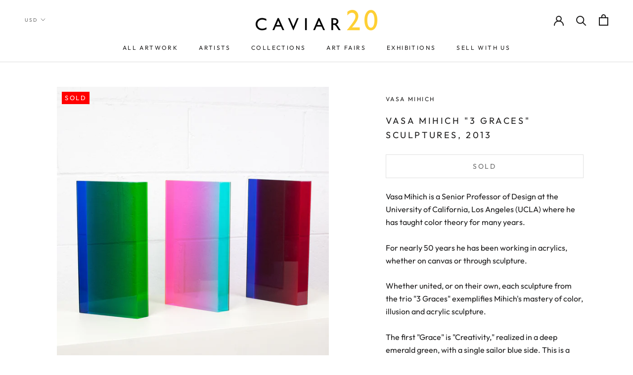

--- FILE ---
content_type: text/html; charset=utf-8
request_url: https://www.caviar20.com/products/vasa-mihich-3-graces-sculptures-2013
body_size: 33690
content:
<!doctype html>

<html class="no-js" lang="en">
  <head>
    <meta name="google-site-verification" content="hCP385-6-Yc_JacXsGLL61i2sMCUxh-v5vKkC81qeBA" />
    <!-- Google tag (gtag.js) -->
<script async src="https://www.googletagmanager.com/gtag/js?id=G-TCKXP44YCE"></script>
<script>
  window.dataLayer = window.dataLayer || [];
  function gtag(){dataLayer.push(arguments);}
  gtag('js', new Date());

  gtag('config', 'G-TCKXP44YCE');
</script>

    <meta name="google-site-verification" content="blx5DNAc8ALlPgh0-l0QrfA-OQnKt9A_try4_YrUA-8" />
    <meta charset="utf-8"> 
    <meta http-equiv="X-UA-Compatible" content="IE=edge,chrome=1">
    <meta name="viewport" content="width=device-width, initial-scale=1.0, height=device-height, minimum-scale=1.0, user-scalable=0">
    <meta name="theme-color" content="">

    <title>
      VASA MIHICH &quot;3 GRACES&quot; SCULPTURES, 2013 &ndash; Caviar20
    </title>

<!-- Avada Boost Sales Script -->

      







              
              
              
              
              
              
              
              <script>const AVADA_ENHANCEMENTS = {};
          AVADA_ENHANCEMENTS.contentProtection = false;
          AVADA_ENHANCEMENTS.hideCheckoutButon = false;
          AVADA_ENHANCEMENTS.cartSticky = false;
          AVADA_ENHANCEMENTS.multiplePixelStatus = undefined;
          AVADA_ENHANCEMENTS.inactiveStatus = false;
          AVADA_ENHANCEMENTS.cartButtonAnimationStatus = false;
          AVADA_ENHANCEMENTS.whatsappStatus = false;
          AVADA_ENHANCEMENTS.messengerStatus = false;
          AVADA_ENHANCEMENTS.livechatStatus = false;
          </script>

















































      <script>
        const AVADA_CDT = {};
        AVADA_CDT.products = [];
        AVADA_CDT.template = "product.coming-soon";
        AVADA_CDT.collections = [];
        
          AVADA_CDT.collections.push("364165832");
        
          AVADA_CDT.collections.push("23196829");
        

        const AVADA_INVQTY = {};
        
          AVADA_INVQTY[11050273604] = 0;
        

        AVADA_CDT.cartitem = 0;
        AVADA_CDT.moneyformat = `\${{amount}}`;
        AVADA_CDT.cartTotalPrice = 0;
        
        AVADA_CDT.selected_variant_id = 11050273604;
        AVADA_CDT.product = {"id": 3676727428,"title": "VASA MIHICH \"3 GRACES\" SCULPTURES, 2013","handle": "vasa-mihich-3-graces-sculptures-2013","vendor": "Vasa Mihich",
            "type": "Art","tags": ["acrylic sculpture","Caviar20","lucite","Troy Seidman","vasa mihich","Vasa Mihich acrylic sculpture","Vasa Mihich sculpture Caviar20 green blue magenta","Vasa Mihich sculpture Caviar20 purple"],"price": 0,"price_min": 0,"price_max": 0,
            "available": false,"price_varies": false,"compare_at_price": null,
            "compare_at_price_min": 0,"compare_at_price_max": 0,
            "compare_at_price_varies": false,"variants": [{"id":11050273604,"title":"Default Title","option1":"Default Title","option2":null,"option3":null,"sku":"11-15","requires_shipping":false,"taxable":true,"featured_image":null,"available":false,"name":"VASA MIHICH \"3 GRACES\" SCULPTURES, 2013","public_title":null,"options":["Default Title"],"price":0,"weight":0,"compare_at_price":null,"inventory_quantity":0,"inventory_management":"shopify","inventory_policy":"deny","barcode":"","requires_selling_plan":false,"selling_plan_allocations":[]}],"featured_image": "\/\/www.caviar20.com\/cdn\/shop\/products\/CAVIAR20-VASA-3-24.jpg?v=1571438556","images": ["\/\/www.caviar20.com\/cdn\/shop\/products\/CAVIAR20-VASA-3-24.jpg?v=1571438556","\/\/www.caviar20.com\/cdn\/shop\/products\/CAVIAR20-VASA-3-3.jpg?v=1571438556","\/\/www.caviar20.com\/cdn\/shop\/products\/CAVIAR20-VASA-3-5.jpg?v=1571438556","\/\/www.caviar20.com\/cdn\/shop\/products\/CAVIAR20-VASA-3-6.jpg?v=1571438556","\/\/www.caviar20.com\/cdn\/shop\/products\/CAVIAR20-VASA-3-8.jpg?v=1571438556","\/\/www.caviar20.com\/cdn\/shop\/products\/CAVIAR20-VASA-3-13.jpg?v=1571438556","\/\/www.caviar20.com\/cdn\/shop\/products\/CAVIAR20-VASA-3-19.jpg?v=1571438556","\/\/www.caviar20.com\/cdn\/shop\/products\/CAVIAR20-VASA-3-15.jpg?v=1571438556","\/\/www.caviar20.com\/cdn\/shop\/products\/CAVIAR20-VASA-3-17.jpg?v=1571438556","\/\/www.caviar20.com\/cdn\/shop\/products\/CAVIAR20-VASA-3-18.jpg?v=1571438556","\/\/www.caviar20.com\/cdn\/shop\/products\/CAVIAR20-VASA-3-27.jpg?v=1574742632","\/\/www.caviar20.com\/cdn\/shop\/products\/CAVIAR20-VASA-3-11.jpg?v=1574742632","\/\/www.caviar20.com\/cdn\/shop\/products\/CAVIAR20-VASA-3-12.jpg?v=1574742632","\/\/www.caviar20.com\/cdn\/shop\/products\/CAVIAR20-VASA-3-22.jpg?v=1574742632","\/\/www.caviar20.com\/cdn\/shop\/products\/CAVIAR20-VASA-3-21.jpg?v=1574742632"]
            };
        

        window.AVADA_BADGES = window.AVADA_BADGES || {};
        window.AVADA_BADGES = [{"badgeEffect":"","showBadgeBorder":false,"badgePageType":"product","headerText":"Secure Checkout With","badgeBorderRadius":3,"collectionPageInlinePosition":"after","description":"Increase a sense of urgency and boost conversation rate on each product page. ","badgeStyle":"color","badgeList":["https:\/\/cdn1.avada.io\/boost-sales\/visa.svg","https:\/\/cdn1.avada.io\/boost-sales\/mastercard.svg","https:\/\/cdn1.avada.io\/boost-sales\/americanexpress.svg","https:\/\/cdn1.avada.io\/boost-sales\/discover.svg","https:\/\/cdn1.avada.io\/boost-sales\/paypal.svg","https:\/\/cdn1.avada.io\/boost-sales\/applepay.svg","https:\/\/cdn1.avada.io\/boost-sales\/googlepay.svg"],"cartInlinePosition":"after","isSetCustomWidthMobile":false,"homePageInlinePosition":"after","createdAt":"2023-08-18T22:00:50.788Z","badgeWidth":"full-width","showHeaderText":true,"showBadges":true,"customWidthSize":450,"cartPosition":"","shopDomain":"caviar20.myshopify.com","shopId":"kOP2HJQ445vK0qe5iR4E","inlinePosition":"after","badgeBorderColor":"#e1e1e1","headingSize":16,"badgeCustomSize":70,"badgesSmartSelector":false,"headingColor":"#232323","textAlign":"avada-align-center","badgeSize":"small","priority":"0","collectionPagePosition":"","customWidthSizeInMobile":450,"name":"Product Pages","position":"","homePagePosition":"","status":true,"font":"default","removeBranding":true,"id":"ok7C9USbK3cuIULEIHGh"}];

        window.AVADA_GENERAL_SETTINGS = window.AVADA_GENERAL_SETTINGS || {};
        window.AVADA_GENERAL_SETTINGS = {};

        window.AVADA_COUNDOWNS = window.AVADA_COUNDOWNS || {};
        window.AVADA_COUNDOWNS = [{},{},{"id":"Rr9POr81WCB12OEppshg","categoryNumbWidth":30,"numbWidth":60,"countdownSmartSelector":false,"collectionPageInlinePosition":"after","stockTextSize":16,"daysText":"Days","countdownEndAction":"HIDE_COUNTDOWN","secondsText":"Seconds","saleCustomSeconds":"59","createdAt":"2023-08-18T22:00:50.230Z","txtDatePos":"txt_outside_box","numbHeight":60,"txtDateSize":16,"shopId":"kOP2HJQ445vK0qe5iR4E","inlinePosition":"after","headingSize":30,"categoryTxtDateSize":8,"textAlign":"text-center","displayLayout":"square-countdown","categoryNumberSize":14,"priority":"0","displayType":"ALL_PRODUCT","numbBorderColor":"#cccccc","productIds":[],"collectionPagePosition":"","name":"Product Pages","numbBorderWidth":1,"manualDisplayPlacement":"after","position":"form[action='\/cart\/add']","showCountdownTimer":true,"conditions":{"type":"ALL","conditions":[{"type":"TITLE","operation":"CONTAINS","value":""}]},"timeUnits":"unit-dhms","status":true,"manualDisplayPosition":"form[action='\/cart\/add']","stockTextBefore":"Only {{stock_qty}} left in stock. Hurry up 🔥","saleCustomMinutes":"10","categoryUseDefaultSize":true,"description":"Increase urgency and boost conversions for each product page.","saleDateType":"date-custom","numbBgColor":"#ffffff","txtDateColor":"#122234","numbColor":"#122234","minutesText":"Minutes","showInventoryCountdown":true,"numbBorderRadius":0,"shopDomain":"caviar20.myshopify.com","countdownTextBottom":"","productExcludeIds":[],"headingColor":"#0985C5","stockType":"real_stock","linkText":"Hurry! sale ends in","saleCustomHours":"00","hoursText":"Hours","categoryTxtDatePos":"txt_outside_box","useDefaultSize":true,"stockTextColor":"#122234","categoryNumbHeight":30,"saleCustomDays":"00","removeBranding":true}];

        window.AVADA_STOCK_COUNTDOWNS = window.AVADA_STOCK_COUNTDOWNS || {};
        window.AVADA_STOCK_COUNTDOWNS = {};

        window.AVADA_COUNDOWNS_V2 = window.AVADA_COUNDOWNS_V2 || {};
        window.AVADA_COUNDOWNS_V2 = [];

        window.AVADA_BADGES_V2 = window.AVADA_BADGES_V2 || {};
        window.AVADA_BADGES_V2 = [];

        window.AVADA_INACTIVE_TAB = window.AVADA_INACTIVE_TAB || {};
        window.AVADA_INACTIVE_TAB = null;

        window.AVADA_LIVECHAT = window.AVADA_LIVECHAT || {};
        window.AVADA_LIVECHAT = {"whatsapp":[],"livechatStatus":false};

        window.AVADA_STICKY_ATC = window.AVADA_STICKY_ATC || {};
        window.AVADA_STICKY_ATC = null;

        window.AVADA_ATC_ANIMATION = window.AVADA_ATC_ANIMATION || {};
        window.AVADA_ATC_ANIMATION = {};

        window.AVADA_SP = window.AVADA_SP || {};
        window.AVADA_SP = {"shop":"kOP2HJQ445vK0qe5iR4E","configuration":{"position":"bottom-left","hide_time_ago":false,"smart_hide":false,"smart_hide_time":3,"smart_hide_unit":"days","truncate_product_name":true,"display_duration":5,"first_delay":10,"pops_interval":10,"max_pops_display":20,"show_mobile":true,"mobile_position":"bottom","animation":"fadeInUp","out_animation":"fadeOutDown","with_sound":false,"display_order":"order","only_product_viewing":false,"notice_continuously":false,"custom_css":"","replay":true,"included_urls":"","excluded_urls":"","excluded_product_type":"","countries_all":true,"countries":[],"allow_show":"all","hide_close":true,"close_time":1,"close_time_unit":"days","support_rtl":false},"notifications":{"nc1aSmR2ZPfa8qFmMiS7":{"settings":{"heading_text":"{{first_name}} in {{city}}, {{country}}","heading_font_weight":500,"heading_font_size":12,"content_text":"Purchased {{product_name}}","content_font_weight":800,"content_font_size":13,"background_image":"","background_color":"#FFF","heading_color":"#111","text_color":"#142A47","time_color":"#234342","with_border":false,"border_color":"#333333","border_width":1,"border_radius":20,"image_border_radius":20,"heading_decoration":null,"hover_product_decoration":null,"hover_product_color":"#122234","with_box_shadow":true,"font":"Raleway","language_code":"en","with_static_map":false,"use_dynamic_names":false,"dynamic_names":"","use_flag":false,"popup_custom_link":"","popup_custom_image":"","display_type":"popup","use_counter":false,"counter_color":"#0b4697","counter_unit_color":"#0b4697","counter_unit_plural":"views","counter_unit_single":"view","truncate_product_name":false,"allow_show":"all","included_urls":"","excluded_urls":""},"type":"order","items":[],"source":"shopify\/order"}},"removeBranding":true};

        window.AVADA_SP_V2 = window.AVADA_SP_V2 || {};
        window.AVADA_SP_V2 = [{"id":"zoPjGkVtV5ZBiqf50CrL","borderColor":"#333333","truncateProductName":false,"isHideCustomerName":false,"isUseAdvancedSettings":false,"backgroundImage":"","contentText":"Purchased {{product_name}}","contentFontSize":13,"dayAgoTimeUnit":"hours","type":"recent_sales","desktopPosition":"bottom_left","importDemo":"import_random_product","createdAt":"2023-08-18T22:00:50.621Z","borderWidth":1,"imageBorderRadius":6,"shopId":"kOP2HJQ445vK0qe5iR4E","isShowOnMobile":true,"backgroundColor":"#FFF","headingColor":"#111","withBorder":false,"headingFontSize":12,"contentFontWeight":800,"mobilePositions":"bottom","languageCode":"en","textColor":"#142A47","isGenerateDayAgo":true,"notificationsImport":[],"dayAgoTime":"1","headingText":"{{first_name}} in {{city}}, {{country}}","timeColor":"#234342","borderRadius":6,"isShowDemo":false,"name":"Recent Sale","typeTheme":"basic1","specificProducts":[],"headingFontWeight":500,"font":"Raleway","status":false,"notifications":[{"product_id":8729321144556,"first_name":"Josh","city":"Juneau","country":"United States","date":"2026-01-14T20:53:40.000Z","shipping_first_name":"Josh","shipping_city":"Juneau","shipping_country":"United States","type":"order","title":"LUCIAN FREUD \"THE PAINTER'S DOCTOR\" ETCHING, 2006","product_image":"https:\/\/cdn.shopify.com\/s\/files\/1\/0074\/2712\/files\/Lucien-Freud-the-painters-doctor-2005_thumbnail.jpg?v=1732649966","product_name":"LUCIAN FREUD \"THE PAINTER'S DOCTOR\" ETCHING, 2006","product_link":"https:\/\/caviar20.myshopify.com\/products\/lucian-freud-the-painters-doctor-etching-2006","product_handle":"lucian-freud-the-painters-doctor-etching-2006"},{"product_id":4825843040315,"first_name":"John","city":"helston","country":"United Kingdom","date":"2026-01-06T14:39:51.000Z","shipping_first_name":"John","shipping_city":"helston","shipping_country":"United Kingdom","type":"order","title":"BRUCE LABRUCE \"STARVIN HUNGRY\" PHOTOGRAPH, 2001","product_image":"https:\/\/cdn.shopify.com\/s\/files\/1\/0074\/2712\/products\/CAVIAR20-BRUCELABRUCE-StarvinHungry_16_x20__2.jpg?v=1587836757","product_name":"BRUCE LABRUCE \"STARVIN HUNGRY\" PHOTOGRAPH, 2001","product_link":"https:\/\/caviar20.myshopify.com\/products\/bruce-labruce-starvinghungry-2001","product_handle":"bruce-labruce-starvinghungry-2001"},{"product_id":5280845430937,"first_name":"John","city":"helston","country":"United Kingdom","date":"2026-01-06T14:39:51.000Z","shipping_first_name":"John","shipping_city":"helston","shipping_country":"United Kingdom","type":"order","title":"Casey House \/ Art with Heart","product_image":"https:\/\/cdn.shopify.com\/s\/files\/1\/0074\/2712\/products\/Caviar20_CaseyHouse.jpg?v=1592200194","product_name":"Casey House \/ Art with Heart","product_link":"https:\/\/caviar20.myshopify.com\/products\/casey-house-art-with-heart","product_handle":"casey-house-art-with-heart"},{"product_id":5280849756313,"first_name":"John","city":"helston","country":"United Kingdom","date":"2026-01-06T14:39:51.000Z","shipping_first_name":"John","shipping_city":"helston","shipping_country":"United Kingdom","type":"order","title":"Artgems","product_image":"https:\/\/cdn.shopify.com\/s\/files\/1\/0074\/2712\/products\/CAVIAR20_ArtGems.jpg?v=1592200445","product_name":"Artgems","product_link":"https:\/\/caviar20.myshopify.com\/products\/artgems","product_handle":"artgems"},{"product_id":5280851361945,"first_name":"John","city":"helston","country":"United Kingdom","date":"2026-01-06T14:39:51.000Z","shipping_first_name":"John","shipping_city":"helston","shipping_country":"United Kingdom","type":"order","title":"SNAP (AIDS committee of Toronto)","product_image":"https:\/\/cdn.shopify.com\/s\/files\/1\/0074\/2712\/products\/CAVIAR20_Snap.jpg?v=1592200559","product_name":"SNAP (AIDS committee of Toronto)","product_link":"https:\/\/caviar20.myshopify.com\/products\/snap-aids-committee-of-toronto","product_handle":"snap-aids-committee-of-toronto"},{"product_id":5280855457945,"first_name":"John","city":"helston","country":"United Kingdom","date":"2026-01-06T14:39:51.000Z","shipping_first_name":"John","shipping_city":"helston","shipping_country":"United Kingdom","type":"order","title":"Canadian Friends of the Israel Museum","product_image":"https:\/\/cdn.shopify.com\/s\/files\/1\/0074\/2712\/products\/CAVIAR20_Israel_Museum.jpg?v=1592200692","product_name":"Canadian Friends of the Israel Museum","product_link":"https:\/\/caviar20.myshopify.com\/products\/canadian-friends-of-the-israel-museum","product_handle":"canadian-friends-of-the-israel-museum"},{"product_id":5280860111001,"first_name":"John","city":"helston","country":"United Kingdom","date":"2026-01-06T14:39:51.000Z","shipping_first_name":"John","shipping_city":"helston","shipping_country":"United Kingdom","type":"order","title":"Art Attack!","product_image":"https:\/\/cdn.shopify.com\/s\/files\/1\/0074\/2712\/products\/CAVIAR20_Buddies.jpg?v=1592200968","product_name":"Art Attack!","product_link":"https:\/\/caviar20.myshopify.com\/products\/artattack","product_handle":"artattack"},{"product_id":6799148548249,"first_name":"John","city":"helston","country":"United Kingdom","date":"2026-01-06T14:39:51.000Z","shipping_first_name":"John","shipping_city":"helston","shipping_country":"United Kingdom","type":"order","title":"CHARLES PACHTER \"HOCKEY KNIGHTS IN CANADA, C \", 1984","product_image":"https:\/\/cdn.shopify.com\/s\/files\/1\/0074\/2712\/products\/Caviar20_Charles-Pacter-Hockey-Knights-C-1984_icon_1fd3ae43-a8e1-46a0-aede-f50ac61a6d94.jpg?v=1621957940","product_name":"CHARLES PACHTER \"HOCKEY KNIGHTS IN CANADA, C \", 1984","product_link":"https:\/\/caviar20.myshopify.com\/products\/charles-pachter-hockey-knights-in-canada-c-1984","product_handle":"charles-pachter-hockey-knights-in-canada-c-1984"},{"product_id":7925908078828,"first_name":"John","city":"helston","country":"United Kingdom","date":"2026-01-06T14:39:51.000Z","shipping_first_name":"John","shipping_city":"helston","shipping_country":"United Kingdom","type":"order","title":"ELISABETH FRINK \"HORSE AND RIDER III\" LITHOGRAPH, 1970","product_image":"https:\/\/cdn.shopify.com\/s\/files\/1\/0074\/2712\/files\/Caviar20_Elizabeth-Frink-Horse-Rider-3-1970_icon_a9ad2f63-03c0-4f03-8871-e6088722ab35.jpg?v=1684443826","product_name":"ELISABETH FRINK \"HORSE AND RIDER III\" LITHOGRAPH, 1970","product_link":"https:\/\/caviar20.myshopify.com\/products\/copy-of-elisabeth-frink-horse-and-rider-iii-lithograph-1970","product_handle":"copy-of-elisabeth-frink-horse-and-rider-iii-lithograph-1970"},{"product_id":8011154882796,"first_name":"Guy","city":"Houston","country":"United States","date":"2025-12-15T19:50:58.000Z","shipping_first_name":"Guy","shipping_city":"Houston","shipping_country":"United States","type":"order","title":"ROBERT MOTHERWELL “GREY OPEN” ETCHING, 1981","product_image":"https:\/\/cdn.shopify.com\/s\/files\/1\/0074\/2712\/files\/Caviar20_Robert-Motherwell-GrayOpen-with-White-Paint-1981_icon_5a9de6d4-323e-4a11-8ffd-41f5a9bf3033.jpg?v=1695127707","product_name":"ROBERT MOTHERWELL “GREY OPEN” ETCHING, 1981","product_link":"https:\/\/caviar20.myshopify.com\/products\/robert-motherwell-gray-open-1981","product_handle":"robert-motherwell-gray-open-1981"},{"product_id":406516948,"first_name":"Aaron","city":"Pickering","country":"Canada","date":"2025-12-15T19:02:59.000Z","shipping_first_name":"","shipping_city":"","shipping_country":"","type":"order","title":"CHARLES PACHTER \"SIDE BY SIDE\" LITHOGRAPH, 2001","product_image":"https:\/\/cdn.shopify.com\/s\/files\/1\/0074\/2712\/products\/Caviar20_Charles-Pachter-Side-by-Side_01.jpg?v=1571438547","product_name":"CHARLES PACHTER \"SIDE BY SIDE\" LITHOGRAPH, 2001","product_link":"https:\/\/caviar20.myshopify.com\/products\/charles-pachter-side-by-side-litho-2001","product_handle":"charles-pachter-side-by-side-litho-2001"},{"product_id":948059716,"first_name":"Aaron","city":"Pickering","country":"Canada","date":"2025-12-15T19:02:59.000Z","shipping_first_name":"","shipping_city":"","shipping_country":"","type":"order","title":"CHARLES PACHTER \"EMERALD BARN REFLECTED\", 2007","product_image":"https:\/\/cdn.shopify.com\/s\/files\/1\/0074\/2712\/products\/CAVIAR20-PACHTER-EMERALD-ICON.jpg?v=1571438552","product_name":"CHARLES PACHTER \"EMERALD BARN REFLECTED\", 2007","product_link":"https:\/\/caviar20.myshopify.com\/products\/copy-of-charles-pachter-red-barn-reflected-serigraph-1999","product_handle":"copy-of-charles-pachter-red-barn-reflected-serigraph-1999"},{"product_id":387298020,"first_name":"Aaron","city":"Pickering","country":"Canada","date":"2025-12-15T19:02:59.000Z","shipping_first_name":"","shipping_city":"","shipping_country":"","type":"order","title":"CHARLES PACHTER \"STREETCAR RAINBOW\" 1976","product_image":"https:\/\/cdn.shopify.com\/s\/files\/1\/0074\/2712\/products\/CAVIAR20-PACHTER-STREETCAR-ICON_2_400x_78f1190d-64da-4619-81f5-47063ab9a6bf.jpg?v=1595965475","product_name":"CHARLES PACHTER \"STREETCAR RAINBOW\" 1976","product_link":"https:\/\/caviar20.myshopify.com\/products\/copy-of-charles-pachter-cp-rail-1970","product_handle":"copy-of-charles-pachter-cp-rail-1970"},{"product_id":9810001169,"first_name":"Aaron","city":"Pickering","country":"Canada","date":"2025-12-15T19:02:59.000Z","shipping_first_name":"","shipping_city":"","shipping_country":"","type":"order","title":"CHARLES PACHTER \"BAY WATCH\" GICLEE, 2012","product_image":"https:\/\/cdn.shopify.com\/s\/files\/1\/0074\/2712\/products\/Caviar20_Charles-Pachter-Baywatch_01.jpg?v=1571438571","product_name":"CHARLES PACHTER \"BAY WATCH\" GICLEE, 2012","product_link":"https:\/\/caviar20.myshopify.com\/products\/charles-pachter-bay-watch-giclee-2017","product_handle":"charles-pachter-bay-watch-giclee-2017"},{"product_id":null,"first_name":"Lindsay","city":"Dallas","country":"United States","date":"2025-12-10T23:24:24.000Z","shipping_first_name":"","shipping_city":"","shipping_country":"","type":"order","title":"DHL Shipping Motherwell duo \/ Toronto to Dallas","product_image":"https:\/\/cdnapps.avada.io\/boost-sales\/defaultProduct.svg","product_name":"DHL Shipping Motherwell duo \/ Toronto to Dallas","product_link":"#","product_handle":""},{"product_id":8011152130284,"first_name":"Lindsay","city":"Dallas","country":"United States","date":"2025-12-10T16:03:22.000Z","shipping_first_name":"","shipping_city":"","shipping_country":"","type":"order","title":"ROBERT MOTHERWELL \"AMERICA-LA FRANCE VI\" LITHO, 1984","product_image":"https:\/\/cdn.shopify.com\/s\/files\/1\/0074\/2712\/files\/Caviar20_Robert-Motherwell_x_icon_066af785-8633-4b67-91ca-9d9dba753fb5.jpg?v=1695126747","product_name":"ROBERT MOTHERWELL \"AMERICA-LA FRANCE VI\" LITHO, 1984","product_link":"https:\/\/caviar20.myshopify.com\/products\/robert-motherwell-america-la-france-variations-vi-litho-1984","product_handle":"robert-motherwell-america-la-france-variations-vi-litho-1984"},{"product_id":40940112,"first_name":"Lindsay","city":"Dallas","country":"United States","date":"2025-12-10T16:03:22.000Z","shipping_first_name":"","shipping_city":"","shipping_country":"","type":"order","title":"ROBERT MOTHERWELL \"BASQUE SUITE #7\", 1971","product_image":"https:\/\/cdn.shopify.com\/s\/files\/1\/0074\/2712\/products\/Caviar20_Robert-Motherwell-Basque-Suite-7_icon_8a197810-2101-4c35-8e78-b0ebe7a2da6f.jpg?v=1670857876","product_name":"ROBERT MOTHERWELL \"BASQUE SUITE #7\", 1971","product_link":"https:\/\/caviar20.myshopify.com\/products\/robert-motherwell-untitled-letter-a-lithograph","product_handle":"robert-motherwell-untitled-letter-a-lithograph"},{"product_id":9003334598892,"first_name":"Charles","city":"New York","country":"United States","date":"2025-11-27T15:27:26.000Z","shipping_first_name":"Charles","shipping_city":"New York","shipping_country":"United States","type":"order","title":"MARCEL DZAMA \"COWBOY SHOOTERS\" WATERCOLOR, 1999","product_image":"https:\/\/cdn.shopify.com\/s\/files\/1\/0074\/2712\/files\/Caviar20_Marcel-Dzama-Untitled-Cowboy-Shooters-1999_Thumbnail.jpg?v=1756816702","product_name":"MARCEL DZAMA \"COWBOY SHOOTERS\" WATERCOLOR, 1999","product_link":"https:\/\/caviar20.myshopify.com\/products\/marcel-dzama-cowboy-shooters-watercolor-1999","product_handle":"marcel-dzama-cowboy-shooters-watercolor-1999"}]}];

        window.AVADA_SETTING_SP_V2 = window.AVADA_SETTING_SP_V2 || {};
        window.AVADA_SETTING_SP_V2 = {"show_mobile":true,"countries_all":true,"display_order":"order","hide_time_ago":false,"max_pops_display":30,"first_delay":4,"custom_css":"","notice_continuously":false,"orderItems":[{"date":"2023-08-15T15:53:51.000Z","country":"United States","city":"Arlington","shipping_first_name":"","product_image":"https:\/\/cdn.shopify.com\/s\/files\/1\/0074\/2712\/files\/Caviar20_Jenny-Holzer-Puzzle-Framed_icon_2a4b56f4-0298-48f8-937f-3d939808b1e2.jpg?v=1688773115","shipping_city":"","type":"order","product_name":"JENNY HOLZER \"TRUISMS PUZZLE\" 1996","product_id":7945996075244,"product_handle":"jenny-holzer-i-am-awake-1996","first_name":"Rebecca","shipping_country":"","product_link":"https:\/\/caviar20.myshopify.com\/products\/jenny-holzer-i-am-awake-1996"},{"date":"2023-08-09T10:27:06.000Z","country":"United States","city":"Provincetown","shipping_first_name":"","product_image":"https:\/\/cdn.shopify.com\/s\/files\/1\/0074\/2712\/files\/Caviar20_Sol-LeWitt-Forms-Derived-from-a-Cube-B_icon_5b29d0ad-d54a-4799-83af-0e2043d1a7cb.jpg?v=1689183896","shipping_city":"","type":"order","product_name":"SOL LEWITT \"DERIVED FROM A CUBE 5\" ETCHING, 1982","product_id":7948682559724,"product_handle":"sol-lewitt-derived-from-a-cube-14-etching-1982","first_name":"Alex","shipping_country":"","product_link":"https:\/\/caviar20.myshopify.com\/products\/sol-lewitt-derived-from-a-cube-14-etching-1982"},{"date":"2023-08-04T16:19:53.000Z","country":"Canada","city":"Magog","shipping_first_name":"","product_image":"https:\/\/cdn.shopify.com\/s\/files\/1\/0074\/2712\/products\/Caviar20_Vasa-Mihich-Plaid-Ghost-1980_icon_fa3aa0e5-1a2d-4035-a4b9-47e3183a9fe1.jpg?v=1642008213","shipping_city":"","type":"order","product_name":"VASA MIHICH “PLAID GHOST” SCULPTURE, 1980","product_id":7456142360812,"product_handle":"vasa-mihich-plaid-ghost-sculpture-1980","first_name":"frederic","shipping_country":"","product_link":"https:\/\/caviar20.myshopify.com\/products\/vasa-mihich-plaid-ghost-sculpture-1980"}],"hide_close":true,"createdAt":"2023-08-18T22:00:50.552Z","excluded_product_type":"","display_duration":4,"support_rtl":false,"only_product_viewing":false,"shopId":"kOP2HJQ445vK0qe5iR4E","close_time_unit":"days","out_animation":"fadeOutDown","included_urls":"","pops_interval":4,"countries":[],"replay":true,"close_time":1,"smart_hide_unit":"hours","mobile_position":"bottom","smart_hide":false,"animation":"fadeInUp","smart_hide_time":4,"truncate_product_name":true,"excluded_urls":"","allow_show":"all","position":"bottom-left","with_sound":false,"font":"Raleway","id":"jlLWTanZNyahnaiGg1G2"};

        window.AVADA_BS_EMBED = window.AVADA_BS_EMBED || {};
        window.AVADA_BS_EMBED.isSupportThemeOS = false
        window.AVADA_BS_EMBED.dupTrustBadge = false

        window.AVADA_BS_VERSION = window.AVADA_BS_VERSION || {};
        window.AVADA_BS_VERSION = { BSVersion : 'false'}

        window.AVADA_BS_FSB = window.AVADA_BS_FSB || {};
        window.AVADA_BS_FSB = {
          bars: [],
          cart: 0,
          compatible: {
            langify: ''
          }
        };

        window.AVADA_BADGE_CART_DRAWER = window.AVADA_BADGE_CART_DRAWER || {};
        window.AVADA_BADGE_CART_DRAWER = {id : 'null'};
      </script>
<!-- /Avada Boost Sales Script --><meta name="description" content="Vasa Mihich is a Senior Professor of Design at the University of California, Los Angeles (UCLA) where he has taught color theory for many years. For nearly 50 years he has been working in acrylics, whether on canvas or through sculpture. Whether united, or on their own, each sculpture from the trio &quot;3 Graces&quot; exemplifi"><link rel="canonical" href="https://www.caviar20.com/products/vasa-mihich-3-graces-sculptures-2013"><link rel="shortcut icon" href="//www.caviar20.com/cdn/shop/files/flavicon2025_32x32.png?v=1759349435" type="image/png"><meta property="og:type" content="product">
  <meta property="og:title" content="VASA MIHICH &quot;3 GRACES&quot; SCULPTURES, 2013"><meta property="og:image" content="http://www.caviar20.com/cdn/shop/products/CAVIAR20-VASA-3-24_grande.jpg?v=1571438556">
    <meta property="og:image:secure_url" content="https://www.caviar20.com/cdn/shop/products/CAVIAR20-VASA-3-24_grande.jpg?v=1571438556"><meta property="og:image" content="http://www.caviar20.com/cdn/shop/products/CAVIAR20-VASA-3-3_grande.jpg?v=1571438556">
    <meta property="og:image:secure_url" content="https://www.caviar20.com/cdn/shop/products/CAVIAR20-VASA-3-3_grande.jpg?v=1571438556"><meta property="og:image" content="http://www.caviar20.com/cdn/shop/products/CAVIAR20-VASA-3-5_grande.jpg?v=1571438556">
    <meta property="og:image:secure_url" content="https://www.caviar20.com/cdn/shop/products/CAVIAR20-VASA-3-5_grande.jpg?v=1571438556"><meta property="product:price:amount" content="0.00">
  <meta property="product:price:currency" content="USD"><meta property="og:description" content="Vasa Mihich is a Senior Professor of Design at the University of California, Los Angeles (UCLA) where he has taught color theory for many years. For nearly 50 years he has been working in acrylics, whether on canvas or through sculpture. Whether united, or on their own, each sculpture from the trio &quot;3 Graces&quot; exemplifi"><meta property="og:url" content="https://www.caviar20.com/products/vasa-mihich-3-graces-sculptures-2013">
<meta property="og:site_name" content="Caviar20"><meta name="twitter:card" content="summary"><meta name="twitter:title" content="VASA MIHICH "3 GRACES" SCULPTURES, 2013">
  <meta name="twitter:description" content="Vasa Mihich is a Senior Professor of Design at the University of California, Los Angeles (UCLA) where he has taught color theory for many years. For nearly 50 years he has been working in acrylics, whether on canvas or through sculpture. Whether united, or on their own, each sculpture from the trio &quot;3 Graces&quot; exemplifies Mihich&#39;s mastery of color, illusion and acrylic sculpture.  The first &quot;Grace&quot; is &quot;Creativity,&quot; realized in a deep emerald green, with a single sailor blue side. This is a rare color combination for Vasa and is distinctively masculine and understated.  &quot;Beauty&quot; is the brightest and most extravagant of the trio, comprised of orange, fuchsia and powder mint green. This is one of Mihich&#39;s signature color combinations and captures the retro-futuristic aesthetic of Los Angeles.  In &quot;Charm,&quot; cherry red and sailor blue confront each other creating a purple from their ombre">
  <meta name="twitter:image" content="https://www.caviar20.com/cdn/shop/products/CAVIAR20-VASA-3-24_600x600_crop_center.jpg?v=1571438556">

    <script>window.performance && window.performance.mark && window.performance.mark('shopify.content_for_header.start');</script><meta name="facebook-domain-verification" content="tzk6a2hkizs8yftm8f26rv4z90thuj">
<meta id="shopify-digital-wallet" name="shopify-digital-wallet" content="/742712/digital_wallets/dialog">
<meta name="shopify-checkout-api-token" content="29b726857761a666e924a51792250f73">
<meta id="in-context-paypal-metadata" data-shop-id="742712" data-venmo-supported="false" data-environment="production" data-locale="en_US" data-paypal-v4="true" data-currency="USD">
<link rel="alternate" type="application/json+oembed" href="https://www.caviar20.com/products/vasa-mihich-3-graces-sculptures-2013.oembed">
<script async="async" src="/checkouts/internal/preloads.js?locale=en-US"></script>
<link rel="preconnect" href="https://shop.app" crossorigin="anonymous">
<script async="async" src="https://shop.app/checkouts/internal/preloads.js?locale=en-US&shop_id=742712" crossorigin="anonymous"></script>
<script id="apple-pay-shop-capabilities" type="application/json">{"shopId":742712,"countryCode":"CA","currencyCode":"USD","merchantCapabilities":["supports3DS"],"merchantId":"gid:\/\/shopify\/Shop\/742712","merchantName":"Caviar20","requiredBillingContactFields":["postalAddress","email","phone"],"requiredShippingContactFields":["postalAddress","email","phone"],"shippingType":"shipping","supportedNetworks":["visa","masterCard","amex","jcb"],"total":{"type":"pending","label":"Caviar20","amount":"1.00"},"shopifyPaymentsEnabled":true,"supportsSubscriptions":true}</script>
<script id="shopify-features" type="application/json">{"accessToken":"29b726857761a666e924a51792250f73","betas":["rich-media-storefront-analytics"],"domain":"www.caviar20.com","predictiveSearch":true,"shopId":742712,"locale":"en"}</script>
<script>var Shopify = Shopify || {};
Shopify.shop = "caviar20.myshopify.com";
Shopify.locale = "en";
Shopify.currency = {"active":"USD","rate":"1.0"};
Shopify.country = "US";
Shopify.theme = {"name":"Caviar20 Website ","id":118257451161,"schema_name":"Prestige","schema_version":"4.2.0","theme_store_id":855,"role":"main"};
Shopify.theme.handle = "null";
Shopify.theme.style = {"id":null,"handle":null};
Shopify.cdnHost = "www.caviar20.com/cdn";
Shopify.routes = Shopify.routes || {};
Shopify.routes.root = "/";</script>
<script type="module">!function(o){(o.Shopify=o.Shopify||{}).modules=!0}(window);</script>
<script>!function(o){function n(){var o=[];function n(){o.push(Array.prototype.slice.apply(arguments))}return n.q=o,n}var t=o.Shopify=o.Shopify||{};t.loadFeatures=n(),t.autoloadFeatures=n()}(window);</script>
<script>
  window.ShopifyPay = window.ShopifyPay || {};
  window.ShopifyPay.apiHost = "shop.app\/pay";
  window.ShopifyPay.redirectState = null;
</script>
<script id="shop-js-analytics" type="application/json">{"pageType":"product"}</script>
<script defer="defer" async type="module" src="//www.caviar20.com/cdn/shopifycloud/shop-js/modules/v2/client.init-shop-cart-sync_BdyHc3Nr.en.esm.js"></script>
<script defer="defer" async type="module" src="//www.caviar20.com/cdn/shopifycloud/shop-js/modules/v2/chunk.common_Daul8nwZ.esm.js"></script>
<script type="module">
  await import("//www.caviar20.com/cdn/shopifycloud/shop-js/modules/v2/client.init-shop-cart-sync_BdyHc3Nr.en.esm.js");
await import("//www.caviar20.com/cdn/shopifycloud/shop-js/modules/v2/chunk.common_Daul8nwZ.esm.js");

  window.Shopify.SignInWithShop?.initShopCartSync?.({"fedCMEnabled":true,"windoidEnabled":true});

</script>
<script>
  window.Shopify = window.Shopify || {};
  if (!window.Shopify.featureAssets) window.Shopify.featureAssets = {};
  window.Shopify.featureAssets['shop-js'] = {"shop-cart-sync":["modules/v2/client.shop-cart-sync_QYOiDySF.en.esm.js","modules/v2/chunk.common_Daul8nwZ.esm.js"],"init-fed-cm":["modules/v2/client.init-fed-cm_DchLp9rc.en.esm.js","modules/v2/chunk.common_Daul8nwZ.esm.js"],"shop-button":["modules/v2/client.shop-button_OV7bAJc5.en.esm.js","modules/v2/chunk.common_Daul8nwZ.esm.js"],"init-windoid":["modules/v2/client.init-windoid_DwxFKQ8e.en.esm.js","modules/v2/chunk.common_Daul8nwZ.esm.js"],"shop-cash-offers":["modules/v2/client.shop-cash-offers_DWtL6Bq3.en.esm.js","modules/v2/chunk.common_Daul8nwZ.esm.js","modules/v2/chunk.modal_CQq8HTM6.esm.js"],"shop-toast-manager":["modules/v2/client.shop-toast-manager_CX9r1SjA.en.esm.js","modules/v2/chunk.common_Daul8nwZ.esm.js"],"init-shop-email-lookup-coordinator":["modules/v2/client.init-shop-email-lookup-coordinator_UhKnw74l.en.esm.js","modules/v2/chunk.common_Daul8nwZ.esm.js"],"pay-button":["modules/v2/client.pay-button_DzxNnLDY.en.esm.js","modules/v2/chunk.common_Daul8nwZ.esm.js"],"avatar":["modules/v2/client.avatar_BTnouDA3.en.esm.js"],"init-shop-cart-sync":["modules/v2/client.init-shop-cart-sync_BdyHc3Nr.en.esm.js","modules/v2/chunk.common_Daul8nwZ.esm.js"],"shop-login-button":["modules/v2/client.shop-login-button_D8B466_1.en.esm.js","modules/v2/chunk.common_Daul8nwZ.esm.js","modules/v2/chunk.modal_CQq8HTM6.esm.js"],"init-customer-accounts-sign-up":["modules/v2/client.init-customer-accounts-sign-up_C8fpPm4i.en.esm.js","modules/v2/client.shop-login-button_D8B466_1.en.esm.js","modules/v2/chunk.common_Daul8nwZ.esm.js","modules/v2/chunk.modal_CQq8HTM6.esm.js"],"init-shop-for-new-customer-accounts":["modules/v2/client.init-shop-for-new-customer-accounts_CVTO0Ztu.en.esm.js","modules/v2/client.shop-login-button_D8B466_1.en.esm.js","modules/v2/chunk.common_Daul8nwZ.esm.js","modules/v2/chunk.modal_CQq8HTM6.esm.js"],"init-customer-accounts":["modules/v2/client.init-customer-accounts_dRgKMfrE.en.esm.js","modules/v2/client.shop-login-button_D8B466_1.en.esm.js","modules/v2/chunk.common_Daul8nwZ.esm.js","modules/v2/chunk.modal_CQq8HTM6.esm.js"],"shop-follow-button":["modules/v2/client.shop-follow-button_CkZpjEct.en.esm.js","modules/v2/chunk.common_Daul8nwZ.esm.js","modules/v2/chunk.modal_CQq8HTM6.esm.js"],"lead-capture":["modules/v2/client.lead-capture_BntHBhfp.en.esm.js","modules/v2/chunk.common_Daul8nwZ.esm.js","modules/v2/chunk.modal_CQq8HTM6.esm.js"],"checkout-modal":["modules/v2/client.checkout-modal_CfxcYbTm.en.esm.js","modules/v2/chunk.common_Daul8nwZ.esm.js","modules/v2/chunk.modal_CQq8HTM6.esm.js"],"shop-login":["modules/v2/client.shop-login_Da4GZ2H6.en.esm.js","modules/v2/chunk.common_Daul8nwZ.esm.js","modules/v2/chunk.modal_CQq8HTM6.esm.js"],"payment-terms":["modules/v2/client.payment-terms_MV4M3zvL.en.esm.js","modules/v2/chunk.common_Daul8nwZ.esm.js","modules/v2/chunk.modal_CQq8HTM6.esm.js"]};
</script>
<script>(function() {
  var isLoaded = false;
  function asyncLoad() {
    if (isLoaded) return;
    isLoaded = true;
    var urls = ["https:\/\/chimpstatic.com\/mcjs-connected\/js\/users\/4fc392716b03030a5916ebffc\/47728aef67ef639338bb243b9.js?shop=caviar20.myshopify.com","https:\/\/biobiogo.com\/ow_static\/plugins\/biolink\/js\/clicktracking.js?v=1674074640\u0026shop=caviar20.myshopify.com","https:\/\/metashop.dolphinsuite.com\/ow_static\/plugins\/biolink\/js\/clicktracking.js?t=1690220285\u0026shop=caviar20.myshopify.com",""];
    for (var i = 0; i < urls.length; i++) {
      var s = document.createElement('script');
      s.type = 'text/javascript';
      s.async = true;
      s.src = urls[i];
      var x = document.getElementsByTagName('script')[0];
      x.parentNode.insertBefore(s, x);
    }
  };
  if(window.attachEvent) {
    window.attachEvent('onload', asyncLoad);
  } else {
    window.addEventListener('load', asyncLoad, false);
  }
})();</script>
<script id="__st">var __st={"a":742712,"offset":-18000,"reqid":"a808f471-1b46-47fe-aa86-77532c871def-1768993921","pageurl":"www.caviar20.com\/products\/vasa-mihich-3-graces-sculptures-2013","u":"3037145938eb","p":"product","rtyp":"product","rid":3676727428};</script>
<script>window.ShopifyPaypalV4VisibilityTracking = true;</script>
<script id="captcha-bootstrap">!function(){'use strict';const t='contact',e='account',n='new_comment',o=[[t,t],['blogs',n],['comments',n],[t,'customer']],c=[[e,'customer_login'],[e,'guest_login'],[e,'recover_customer_password'],[e,'create_customer']],r=t=>t.map((([t,e])=>`form[action*='/${t}']:not([data-nocaptcha='true']) input[name='form_type'][value='${e}']`)).join(','),a=t=>()=>t?[...document.querySelectorAll(t)].map((t=>t.form)):[];function s(){const t=[...o],e=r(t);return a(e)}const i='password',u='form_key',d=['recaptcha-v3-token','g-recaptcha-response','h-captcha-response',i],f=()=>{try{return window.sessionStorage}catch{return}},m='__shopify_v',_=t=>t.elements[u];function p(t,e,n=!1){try{const o=window.sessionStorage,c=JSON.parse(o.getItem(e)),{data:r}=function(t){const{data:e,action:n}=t;return t[m]||n?{data:e,action:n}:{data:t,action:n}}(c);for(const[e,n]of Object.entries(r))t.elements[e]&&(t.elements[e].value=n);n&&o.removeItem(e)}catch(o){console.error('form repopulation failed',{error:o})}}const l='form_type',E='cptcha';function T(t){t.dataset[E]=!0}const w=window,h=w.document,L='Shopify',v='ce_forms',y='captcha';let A=!1;((t,e)=>{const n=(g='f06e6c50-85a8-45c8-87d0-21a2b65856fe',I='https://cdn.shopify.com/shopifycloud/storefront-forms-hcaptcha/ce_storefront_forms_captcha_hcaptcha.v1.5.2.iife.js',D={infoText:'Protected by hCaptcha',privacyText:'Privacy',termsText:'Terms'},(t,e,n)=>{const o=w[L][v],c=o.bindForm;if(c)return c(t,g,e,D).then(n);var r;o.q.push([[t,g,e,D],n]),r=I,A||(h.body.append(Object.assign(h.createElement('script'),{id:'captcha-provider',async:!0,src:r})),A=!0)});var g,I,D;w[L]=w[L]||{},w[L][v]=w[L][v]||{},w[L][v].q=[],w[L][y]=w[L][y]||{},w[L][y].protect=function(t,e){n(t,void 0,e),T(t)},Object.freeze(w[L][y]),function(t,e,n,w,h,L){const[v,y,A,g]=function(t,e,n){const i=e?o:[],u=t?c:[],d=[...i,...u],f=r(d),m=r(i),_=r(d.filter((([t,e])=>n.includes(e))));return[a(f),a(m),a(_),s()]}(w,h,L),I=t=>{const e=t.target;return e instanceof HTMLFormElement?e:e&&e.form},D=t=>v().includes(t);t.addEventListener('submit',(t=>{const e=I(t);if(!e)return;const n=D(e)&&!e.dataset.hcaptchaBound&&!e.dataset.recaptchaBound,o=_(e),c=g().includes(e)&&(!o||!o.value);(n||c)&&t.preventDefault(),c&&!n&&(function(t){try{if(!f())return;!function(t){const e=f();if(!e)return;const n=_(t);if(!n)return;const o=n.value;o&&e.removeItem(o)}(t);const e=Array.from(Array(32),(()=>Math.random().toString(36)[2])).join('');!function(t,e){_(t)||t.append(Object.assign(document.createElement('input'),{type:'hidden',name:u})),t.elements[u].value=e}(t,e),function(t,e){const n=f();if(!n)return;const o=[...t.querySelectorAll(`input[type='${i}']`)].map((({name:t})=>t)),c=[...d,...o],r={};for(const[a,s]of new FormData(t).entries())c.includes(a)||(r[a]=s);n.setItem(e,JSON.stringify({[m]:1,action:t.action,data:r}))}(t,e)}catch(e){console.error('failed to persist form',e)}}(e),e.submit())}));const S=(t,e)=>{t&&!t.dataset[E]&&(n(t,e.some((e=>e===t))),T(t))};for(const o of['focusin','change'])t.addEventListener(o,(t=>{const e=I(t);D(e)&&S(e,y())}));const B=e.get('form_key'),M=e.get(l),P=B&&M;t.addEventListener('DOMContentLoaded',(()=>{const t=y();if(P)for(const e of t)e.elements[l].value===M&&p(e,B);[...new Set([...A(),...v().filter((t=>'true'===t.dataset.shopifyCaptcha))])].forEach((e=>S(e,t)))}))}(h,new URLSearchParams(w.location.search),n,t,e,['guest_login'])})(!0,!0)}();</script>
<script integrity="sha256-4kQ18oKyAcykRKYeNunJcIwy7WH5gtpwJnB7kiuLZ1E=" data-source-attribution="shopify.loadfeatures" defer="defer" src="//www.caviar20.com/cdn/shopifycloud/storefront/assets/storefront/load_feature-a0a9edcb.js" crossorigin="anonymous"></script>
<script crossorigin="anonymous" defer="defer" src="//www.caviar20.com/cdn/shopifycloud/storefront/assets/shopify_pay/storefront-65b4c6d7.js?v=20250812"></script>
<script data-source-attribution="shopify.dynamic_checkout.dynamic.init">var Shopify=Shopify||{};Shopify.PaymentButton=Shopify.PaymentButton||{isStorefrontPortableWallets:!0,init:function(){window.Shopify.PaymentButton.init=function(){};var t=document.createElement("script");t.src="https://www.caviar20.com/cdn/shopifycloud/portable-wallets/latest/portable-wallets.en.js",t.type="module",document.head.appendChild(t)}};
</script>
<script data-source-attribution="shopify.dynamic_checkout.buyer_consent">
  function portableWalletsHideBuyerConsent(e){var t=document.getElementById("shopify-buyer-consent"),n=document.getElementById("shopify-subscription-policy-button");t&&n&&(t.classList.add("hidden"),t.setAttribute("aria-hidden","true"),n.removeEventListener("click",e))}function portableWalletsShowBuyerConsent(e){var t=document.getElementById("shopify-buyer-consent"),n=document.getElementById("shopify-subscription-policy-button");t&&n&&(t.classList.remove("hidden"),t.removeAttribute("aria-hidden"),n.addEventListener("click",e))}window.Shopify?.PaymentButton&&(window.Shopify.PaymentButton.hideBuyerConsent=portableWalletsHideBuyerConsent,window.Shopify.PaymentButton.showBuyerConsent=portableWalletsShowBuyerConsent);
</script>
<script data-source-attribution="shopify.dynamic_checkout.cart.bootstrap">document.addEventListener("DOMContentLoaded",(function(){function t(){return document.querySelector("shopify-accelerated-checkout-cart, shopify-accelerated-checkout")}if(t())Shopify.PaymentButton.init();else{new MutationObserver((function(e,n){t()&&(Shopify.PaymentButton.init(),n.disconnect())})).observe(document.body,{childList:!0,subtree:!0})}}));
</script>
<link id="shopify-accelerated-checkout-styles" rel="stylesheet" media="screen" href="https://www.caviar20.com/cdn/shopifycloud/portable-wallets/latest/accelerated-checkout-backwards-compat.css" crossorigin="anonymous">
<style id="shopify-accelerated-checkout-cart">
        #shopify-buyer-consent {
  margin-top: 1em;
  display: inline-block;
  width: 100%;
}

#shopify-buyer-consent.hidden {
  display: none;
}

#shopify-subscription-policy-button {
  background: none;
  border: none;
  padding: 0;
  text-decoration: underline;
  font-size: inherit;
  cursor: pointer;
}

#shopify-subscription-policy-button::before {
  box-shadow: none;
}

      </style>

<script>window.performance && window.performance.mark && window.performance.mark('shopify.content_for_header.end');</script>

    <link rel="stylesheet" href="//www.caviar20.com/cdn/shop/t/23/assets/theme.scss.css?v=108354291473427123461762885269">

    <script>
      // This allows to expose several variables to the global scope, to be used in scripts
      window.theme = {
        template: "product",
        shopCurrency: "USD",
        moneyFormat: "${{amount}}",
        moneyWithCurrencyFormat: "${{amount}} USD",
        currencyConversionEnabled: true,
        currencyConversionMoneyFormat: "money_with_currency_format",
        currencyConversionRoundAmounts: true,
        productImageSize: "tall",
        searchMode: "product",
        showPageTransition: true,
        showElementStaggering: false,
        showImageZooming: false
      };

      window.languages = {
        cartAddNote: "Add Order Note",
        cartEditNote: "Edit Order Note",
        productImageLoadingError: "This image could not be loaded. Please try to reload the page.",
        productFormAddToCart: "Add to cart",
        productFormUnavailable: "Unavailable",
        productFormSoldOut: "Sold",
        shippingEstimatorOneResult: "1 option available:",
        shippingEstimatorMoreResults: "{{count}} options available:",
        shippingEstimatorNoResults: "No shipping could be found"
      };

      window.lazySizesConfig = {
        loadHidden: false,
        hFac: 0.5,
        expFactor: 2,
        ricTimeout: 150,
        lazyClass: 'Image--lazyLoad',
        loadingClass: 'Image--lazyLoading',
        loadedClass: 'Image--lazyLoaded'
      };

      document.documentElement.className = document.documentElement.className.replace('no-js', 'js');
      document.documentElement.style.setProperty('--window-height', window.innerHeight + 'px');

      // We do a quick detection of some features (we could use Modernizr but for so little...)
      (function() {
        document.documentElement.className += ((window.CSS && window.CSS.supports('(position: sticky) or (position: -webkit-sticky)')) ? ' supports-sticky' : ' no-supports-sticky');
        document.documentElement.className += (window.matchMedia('(-moz-touch-enabled: 1), (hover: none)')).matches ? ' no-supports-hover' : ' supports-hover';
      }());

      (function () {
  window.onpageshow = function(event) {
    if (event.persisted) {
      window.location.reload();
    }
  };
})();
    </script>

    <script src="//www.caviar20.com/cdn/shop/t/23/assets/lazysizes.min.js?v=174358363404432586981611570485" async></script>

    
      <script src="//cdn.shopify.com/s/javascripts/currencies.js" defer></script>
    
<script src="https://polyfill-fastly.net/v3/polyfill.min.js?unknown=polyfill&features=fetch,Element.prototype.closest,Element.prototype.remove,Element.prototype.classList,Array.prototype.includes,Array.prototype.fill,Object.assign,CustomEvent,IntersectionObserver,IntersectionObserverEntry" defer></script>
    <script src="//www.caviar20.com/cdn/shop/t/23/assets/libs.min.js?v=88466822118989791001611570485" defer></script>
    <script src="//www.caviar20.com/cdn/shop/t/23/assets/theme.min.js?v=85186505624659755561611570488" defer></script>
    <script src="//www.caviar20.com/cdn/shop/t/23/assets/custom.js?v=50461721814220097711611570484" defer></script>

    
  <script type="application/ld+json">
  {
    "@context": "http://schema.org",
    "@type": "Product",
    "offers": {
      "@type": "Offer",
      "availability":"https://schema.org/OutOfStock",
      "price": "0.00",
      "priceCurrency": "USD",
      "url": "https://www.caviar20.com/products/vasa-mihich-3-graces-sculptures-2013"
    },
    "brand": "Vasa Mihich",
    "name": "VASA MIHICH \"3 GRACES\" SCULPTURES, 2013",
    "description": "Vasa Mihich is a Senior Professor of Design at the University of California, Los Angeles (UCLA) where he has taught color theory for many years.\nFor nearly 50 years he has been working in acrylics, whether on canvas or through sculpture.\nWhether united, or on their own, each sculpture from the trio \"3 Graces\" exemplifies Mihich's mastery of color, illusion and acrylic sculpture. \nThe first \"Grace\" is \"Creativity,\" realized in a deep emerald green, with a single sailor blue side. This is a rare color combination for Vasa and is distinctively masculine and understated. \n\"Beauty\" is the brightest and most extravagant of the trio, comprised of orange, fuchsia and powder mint green. This is one of Mihich's signature color combinations and captures the retro-futuristic aesthetic of Los Angeles. \nIn \"Charm,\" cherry red and sailor blue confront each other creating a purple from their ombre confrontation.\nQuestions about this product? Contact us or call +1.416.704.1720\nIncised signature and date by the artist. \nAcrylic\nUSA, 2013\n13.5”H 7”W 1.25\"D\nExcellent condition.\nNote: the price listed of $1,575 is for one of the \"3 Graces\"\n$4,500 for the complete set (if available)\n ",
    "category": "Art",
    "url": "https://www.caviar20.com/products/vasa-mihich-3-graces-sculptures-2013",
    "image": {
      "@type": "ImageObject",
      "url": "https://www.caviar20.com/cdn/shop/products/CAVIAR20-VASA-3-24_1024x1024.jpg?v=1571438556",
      "image": "https://www.caviar20.com/cdn/shop/products/CAVIAR20-VASA-3-24_1024x1024.jpg?v=1571438556",
      "name": "VASA MIHICH \"3 GRACES\" SCULPTURES, 2013",
      "width": 1024,
      "height": 1024
    }
  }
  </script>

    
    
    
  <img width='99999' height='99999' alt='caviar20' style='pointer-events: none; position: absolute; top: 0; left: 0; width: 96vw; height: 96vh; max-width: 99vw; max-height: 99vh;z-index:-1' src='[data-uri]'><!-- BEGIN app block: shopify://apps/searchpie-seo-speed/blocks/sb-snippets/29f6c508-9bb9-4e93-9f98-b637b62f3552 --><!-- BEGIN app snippet: sb-meta-tags --><!-- SearchPie meta tags -->

<title>VASA MIHICH &quot;3 GRACES&quot; SCULPTURES, 2013</title><meta name="description" content="Vasa Mihich is a Senior Professor of Design at the University of California, Los Angeles (UCLA) where he has taught color theory for many years. For nearly 50 years he has been working in acrylics, whether on canvas or through sculpture. Whether united, or on their own, each sculpture from the trio &quot;3 Graces&quot; exemplifi">
<!-- END SearchPie meta tags X --><!-- END app snippet --><!-- BEGIN app snippet: Secomapp-Instant-Page --><script>
    var timeout = 2000;
    (function (w, d, s) {
        function asyncLoad_isp() {
            setTimeout(function () {
                var head = document.head;
                var r = document.createElement('script');
                r.type = "module";
                r.integrity = "sha384-MWfCL6g1OTGsbSwfuMHc8+8J2u71/LA8dzlIN3ycajckxuZZmF+DNjdm7O6H3PSq";
                r.src = "//instant.page/5.1.1";
                r.defer = true;
                head.appendChild(r);
            }, timeout);
        };
        document.addEventListener('DOMContentLoaded', function (event) {
            asyncLoad_isp();
        });
    })(window, document, 'script');
</script>
<!-- END app snippet --><!-- BEGIN app snippet: Secomapp-Breadcrumb --><!-- seo-booster-json-ld-Breadcrumb -->
<script type="application/ld+json">
    {
        "@context": "http://schema.org",
        "@type": "BreadcrumbList",
        "itemListElement": [{
            "@type": "ListItem",
            "position": "1",
            "item": {
                "@type": "Website",
                "@id": "https://www.caviar20.com",
                "name": "Caviar20"
            }
        }]

 }

</script>
<!-- END app snippet -->



<!-- BEGIN app snippet: sb-detect-broken-link --><script></script><!-- END app snippet -->
<!-- BEGIN app snippet: internal-link --><script>
	
</script><!-- END app snippet -->
<!-- BEGIN app snippet: social-tags --><!-- SearchPie Social Tags -->


<!-- END SearchPie Social Tags --><!-- END app snippet -->
<!-- BEGIN app snippet: sb-nx -->

<!-- END app snippet -->
<!-- END SearchPie snippets -->
<!-- END app block --><link href="https://monorail-edge.shopifysvc.com" rel="dns-prefetch">
<script>(function(){if ("sendBeacon" in navigator && "performance" in window) {try {var session_token_from_headers = performance.getEntriesByType('navigation')[0].serverTiming.find(x => x.name == '_s').description;} catch {var session_token_from_headers = undefined;}var session_cookie_matches = document.cookie.match(/_shopify_s=([^;]*)/);var session_token_from_cookie = session_cookie_matches && session_cookie_matches.length === 2 ? session_cookie_matches[1] : "";var session_token = session_token_from_headers || session_token_from_cookie || "";function handle_abandonment_event(e) {var entries = performance.getEntries().filter(function(entry) {return /monorail-edge.shopifysvc.com/.test(entry.name);});if (!window.abandonment_tracked && entries.length === 0) {window.abandonment_tracked = true;var currentMs = Date.now();var navigation_start = performance.timing.navigationStart;var payload = {shop_id: 742712,url: window.location.href,navigation_start,duration: currentMs - navigation_start,session_token,page_type: "product"};window.navigator.sendBeacon("https://monorail-edge.shopifysvc.com/v1/produce", JSON.stringify({schema_id: "online_store_buyer_site_abandonment/1.1",payload: payload,metadata: {event_created_at_ms: currentMs,event_sent_at_ms: currentMs}}));}}window.addEventListener('pagehide', handle_abandonment_event);}}());</script>
<script id="web-pixels-manager-setup">(function e(e,d,r,n,o){if(void 0===o&&(o={}),!Boolean(null===(a=null===(i=window.Shopify)||void 0===i?void 0:i.analytics)||void 0===a?void 0:a.replayQueue)){var i,a;window.Shopify=window.Shopify||{};var t=window.Shopify;t.analytics=t.analytics||{};var s=t.analytics;s.replayQueue=[],s.publish=function(e,d,r){return s.replayQueue.push([e,d,r]),!0};try{self.performance.mark("wpm:start")}catch(e){}var l=function(){var e={modern:/Edge?\/(1{2}[4-9]|1[2-9]\d|[2-9]\d{2}|\d{4,})\.\d+(\.\d+|)|Firefox\/(1{2}[4-9]|1[2-9]\d|[2-9]\d{2}|\d{4,})\.\d+(\.\d+|)|Chrom(ium|e)\/(9{2}|\d{3,})\.\d+(\.\d+|)|(Maci|X1{2}).+ Version\/(15\.\d+|(1[6-9]|[2-9]\d|\d{3,})\.\d+)([,.]\d+|)( \(\w+\)|)( Mobile\/\w+|) Safari\/|Chrome.+OPR\/(9{2}|\d{3,})\.\d+\.\d+|(CPU[ +]OS|iPhone[ +]OS|CPU[ +]iPhone|CPU IPhone OS|CPU iPad OS)[ +]+(15[._]\d+|(1[6-9]|[2-9]\d|\d{3,})[._]\d+)([._]\d+|)|Android:?[ /-](13[3-9]|1[4-9]\d|[2-9]\d{2}|\d{4,})(\.\d+|)(\.\d+|)|Android.+Firefox\/(13[5-9]|1[4-9]\d|[2-9]\d{2}|\d{4,})\.\d+(\.\d+|)|Android.+Chrom(ium|e)\/(13[3-9]|1[4-9]\d|[2-9]\d{2}|\d{4,})\.\d+(\.\d+|)|SamsungBrowser\/([2-9]\d|\d{3,})\.\d+/,legacy:/Edge?\/(1[6-9]|[2-9]\d|\d{3,})\.\d+(\.\d+|)|Firefox\/(5[4-9]|[6-9]\d|\d{3,})\.\d+(\.\d+|)|Chrom(ium|e)\/(5[1-9]|[6-9]\d|\d{3,})\.\d+(\.\d+|)([\d.]+$|.*Safari\/(?![\d.]+ Edge\/[\d.]+$))|(Maci|X1{2}).+ Version\/(10\.\d+|(1[1-9]|[2-9]\d|\d{3,})\.\d+)([,.]\d+|)( \(\w+\)|)( Mobile\/\w+|) Safari\/|Chrome.+OPR\/(3[89]|[4-9]\d|\d{3,})\.\d+\.\d+|(CPU[ +]OS|iPhone[ +]OS|CPU[ +]iPhone|CPU IPhone OS|CPU iPad OS)[ +]+(10[._]\d+|(1[1-9]|[2-9]\d|\d{3,})[._]\d+)([._]\d+|)|Android:?[ /-](13[3-9]|1[4-9]\d|[2-9]\d{2}|\d{4,})(\.\d+|)(\.\d+|)|Mobile Safari.+OPR\/([89]\d|\d{3,})\.\d+\.\d+|Android.+Firefox\/(13[5-9]|1[4-9]\d|[2-9]\d{2}|\d{4,})\.\d+(\.\d+|)|Android.+Chrom(ium|e)\/(13[3-9]|1[4-9]\d|[2-9]\d{2}|\d{4,})\.\d+(\.\d+|)|Android.+(UC? ?Browser|UCWEB|U3)[ /]?(15\.([5-9]|\d{2,})|(1[6-9]|[2-9]\d|\d{3,})\.\d+)\.\d+|SamsungBrowser\/(5\.\d+|([6-9]|\d{2,})\.\d+)|Android.+MQ{2}Browser\/(14(\.(9|\d{2,})|)|(1[5-9]|[2-9]\d|\d{3,})(\.\d+|))(\.\d+|)|K[Aa][Ii]OS\/(3\.\d+|([4-9]|\d{2,})\.\d+)(\.\d+|)/},d=e.modern,r=e.legacy,n=navigator.userAgent;return n.match(d)?"modern":n.match(r)?"legacy":"unknown"}(),u="modern"===l?"modern":"legacy",c=(null!=n?n:{modern:"",legacy:""})[u],f=function(e){return[e.baseUrl,"/wpm","/b",e.hashVersion,"modern"===e.buildTarget?"m":"l",".js"].join("")}({baseUrl:d,hashVersion:r,buildTarget:u}),m=function(e){var d=e.version,r=e.bundleTarget,n=e.surface,o=e.pageUrl,i=e.monorailEndpoint;return{emit:function(e){var a=e.status,t=e.errorMsg,s=(new Date).getTime(),l=JSON.stringify({metadata:{event_sent_at_ms:s},events:[{schema_id:"web_pixels_manager_load/3.1",payload:{version:d,bundle_target:r,page_url:o,status:a,surface:n,error_msg:t},metadata:{event_created_at_ms:s}}]});if(!i)return console&&console.warn&&console.warn("[Web Pixels Manager] No Monorail endpoint provided, skipping logging."),!1;try{return self.navigator.sendBeacon.bind(self.navigator)(i,l)}catch(e){}var u=new XMLHttpRequest;try{return u.open("POST",i,!0),u.setRequestHeader("Content-Type","text/plain"),u.send(l),!0}catch(e){return console&&console.warn&&console.warn("[Web Pixels Manager] Got an unhandled error while logging to Monorail."),!1}}}}({version:r,bundleTarget:l,surface:e.surface,pageUrl:self.location.href,monorailEndpoint:e.monorailEndpoint});try{o.browserTarget=l,function(e){var d=e.src,r=e.async,n=void 0===r||r,o=e.onload,i=e.onerror,a=e.sri,t=e.scriptDataAttributes,s=void 0===t?{}:t,l=document.createElement("script"),u=document.querySelector("head"),c=document.querySelector("body");if(l.async=n,l.src=d,a&&(l.integrity=a,l.crossOrigin="anonymous"),s)for(var f in s)if(Object.prototype.hasOwnProperty.call(s,f))try{l.dataset[f]=s[f]}catch(e){}if(o&&l.addEventListener("load",o),i&&l.addEventListener("error",i),u)u.appendChild(l);else{if(!c)throw new Error("Did not find a head or body element to append the script");c.appendChild(l)}}({src:f,async:!0,onload:function(){if(!function(){var e,d;return Boolean(null===(d=null===(e=window.Shopify)||void 0===e?void 0:e.analytics)||void 0===d?void 0:d.initialized)}()){var d=window.webPixelsManager.init(e)||void 0;if(d){var r=window.Shopify.analytics;r.replayQueue.forEach((function(e){var r=e[0],n=e[1],o=e[2];d.publishCustomEvent(r,n,o)})),r.replayQueue=[],r.publish=d.publishCustomEvent,r.visitor=d.visitor,r.initialized=!0}}},onerror:function(){return m.emit({status:"failed",errorMsg:"".concat(f," has failed to load")})},sri:function(e){var d=/^sha384-[A-Za-z0-9+/=]+$/;return"string"==typeof e&&d.test(e)}(c)?c:"",scriptDataAttributes:o}),m.emit({status:"loading"})}catch(e){m.emit({status:"failed",errorMsg:(null==e?void 0:e.message)||"Unknown error"})}}})({shopId: 742712,storefrontBaseUrl: "https://www.caviar20.com",extensionsBaseUrl: "https://extensions.shopifycdn.com/cdn/shopifycloud/web-pixels-manager",monorailEndpoint: "https://monorail-edge.shopifysvc.com/unstable/produce_batch",surface: "storefront-renderer",enabledBetaFlags: ["2dca8a86"],webPixelsConfigList: [{"id":"474448108","configuration":"{\"config\":\"{\\\"pixel_id\\\":\\\"G-TCKXP44YCE\\\",\\\"target_country\\\":\\\"US\\\",\\\"gtag_events\\\":[{\\\"type\\\":\\\"begin_checkout\\\",\\\"action_label\\\":\\\"G-TCKXP44YCE\\\"},{\\\"type\\\":\\\"search\\\",\\\"action_label\\\":\\\"G-TCKXP44YCE\\\"},{\\\"type\\\":\\\"view_item\\\",\\\"action_label\\\":[\\\"G-TCKXP44YCE\\\",\\\"MC-B53YF3QQ06\\\"]},{\\\"type\\\":\\\"purchase\\\",\\\"action_label\\\":[\\\"G-TCKXP44YCE\\\",\\\"MC-B53YF3QQ06\\\"]},{\\\"type\\\":\\\"page_view\\\",\\\"action_label\\\":[\\\"G-TCKXP44YCE\\\",\\\"MC-B53YF3QQ06\\\"]},{\\\"type\\\":\\\"add_payment_info\\\",\\\"action_label\\\":\\\"G-TCKXP44YCE\\\"},{\\\"type\\\":\\\"add_to_cart\\\",\\\"action_label\\\":\\\"G-TCKXP44YCE\\\"}],\\\"enable_monitoring_mode\\\":false}\"}","eventPayloadVersion":"v1","runtimeContext":"OPEN","scriptVersion":"b2a88bafab3e21179ed38636efcd8a93","type":"APP","apiClientId":1780363,"privacyPurposes":[],"dataSharingAdjustments":{"protectedCustomerApprovalScopes":["read_customer_address","read_customer_email","read_customer_name","read_customer_personal_data","read_customer_phone"]}},{"id":"217710828","configuration":"{\"pixel_id\":\"410972026582966\",\"pixel_type\":\"facebook_pixel\",\"metaapp_system_user_token\":\"-\"}","eventPayloadVersion":"v1","runtimeContext":"OPEN","scriptVersion":"ca16bc87fe92b6042fbaa3acc2fbdaa6","type":"APP","apiClientId":2329312,"privacyPurposes":["ANALYTICS","MARKETING","SALE_OF_DATA"],"dataSharingAdjustments":{"protectedCustomerApprovalScopes":["read_customer_address","read_customer_email","read_customer_name","read_customer_personal_data","read_customer_phone"]}},{"id":"96895212","configuration":"{\"tagID\":\"2613665990012\"}","eventPayloadVersion":"v1","runtimeContext":"STRICT","scriptVersion":"18031546ee651571ed29edbe71a3550b","type":"APP","apiClientId":3009811,"privacyPurposes":["ANALYTICS","MARKETING","SALE_OF_DATA"],"dataSharingAdjustments":{"protectedCustomerApprovalScopes":["read_customer_address","read_customer_email","read_customer_name","read_customer_personal_data","read_customer_phone"]}},{"id":"shopify-app-pixel","configuration":"{}","eventPayloadVersion":"v1","runtimeContext":"STRICT","scriptVersion":"0450","apiClientId":"shopify-pixel","type":"APP","privacyPurposes":["ANALYTICS","MARKETING"]},{"id":"shopify-custom-pixel","eventPayloadVersion":"v1","runtimeContext":"LAX","scriptVersion":"0450","apiClientId":"shopify-pixel","type":"CUSTOM","privacyPurposes":["ANALYTICS","MARKETING"]}],isMerchantRequest: false,initData: {"shop":{"name":"Caviar20","paymentSettings":{"currencyCode":"USD"},"myshopifyDomain":"caviar20.myshopify.com","countryCode":"CA","storefrontUrl":"https:\/\/www.caviar20.com"},"customer":null,"cart":null,"checkout":null,"productVariants":[{"price":{"amount":0.0,"currencyCode":"USD"},"product":{"title":"VASA MIHICH \"3 GRACES\" SCULPTURES, 2013","vendor":"Vasa Mihich","id":"3676727428","untranslatedTitle":"VASA MIHICH \"3 GRACES\" SCULPTURES, 2013","url":"\/products\/vasa-mihich-3-graces-sculptures-2013","type":"Art"},"id":"11050273604","image":{"src":"\/\/www.caviar20.com\/cdn\/shop\/products\/CAVIAR20-VASA-3-24.jpg?v=1571438556"},"sku":"11-15","title":"Default Title","untranslatedTitle":"Default Title"}],"purchasingCompany":null},},"https://www.caviar20.com/cdn","fcfee988w5aeb613cpc8e4bc33m6693e112",{"modern":"","legacy":""},{"shopId":"742712","storefrontBaseUrl":"https:\/\/www.caviar20.com","extensionBaseUrl":"https:\/\/extensions.shopifycdn.com\/cdn\/shopifycloud\/web-pixels-manager","surface":"storefront-renderer","enabledBetaFlags":"[\"2dca8a86\"]","isMerchantRequest":"false","hashVersion":"fcfee988w5aeb613cpc8e4bc33m6693e112","publish":"custom","events":"[[\"page_viewed\",{}],[\"product_viewed\",{\"productVariant\":{\"price\":{\"amount\":0.0,\"currencyCode\":\"USD\"},\"product\":{\"title\":\"VASA MIHICH \\\"3 GRACES\\\" SCULPTURES, 2013\",\"vendor\":\"Vasa Mihich\",\"id\":\"3676727428\",\"untranslatedTitle\":\"VASA MIHICH \\\"3 GRACES\\\" SCULPTURES, 2013\",\"url\":\"\/products\/vasa-mihich-3-graces-sculptures-2013\",\"type\":\"Art\"},\"id\":\"11050273604\",\"image\":{\"src\":\"\/\/www.caviar20.com\/cdn\/shop\/products\/CAVIAR20-VASA-3-24.jpg?v=1571438556\"},\"sku\":\"11-15\",\"title\":\"Default Title\",\"untranslatedTitle\":\"Default Title\"}}]]"});</script><script>
  window.ShopifyAnalytics = window.ShopifyAnalytics || {};
  window.ShopifyAnalytics.meta = window.ShopifyAnalytics.meta || {};
  window.ShopifyAnalytics.meta.currency = 'USD';
  var meta = {"product":{"id":3676727428,"gid":"gid:\/\/shopify\/Product\/3676727428","vendor":"Vasa Mihich","type":"Art","handle":"vasa-mihich-3-graces-sculptures-2013","variants":[{"id":11050273604,"price":0,"name":"VASA MIHICH \"3 GRACES\" SCULPTURES, 2013","public_title":null,"sku":"11-15"}],"remote":false},"page":{"pageType":"product","resourceType":"product","resourceId":3676727428,"requestId":"a808f471-1b46-47fe-aa86-77532c871def-1768993921"}};
  for (var attr in meta) {
    window.ShopifyAnalytics.meta[attr] = meta[attr];
  }
</script>
<script class="analytics">
  (function () {
    var customDocumentWrite = function(content) {
      var jquery = null;

      if (window.jQuery) {
        jquery = window.jQuery;
      } else if (window.Checkout && window.Checkout.$) {
        jquery = window.Checkout.$;
      }

      if (jquery) {
        jquery('body').append(content);
      }
    };

    var hasLoggedConversion = function(token) {
      if (token) {
        return document.cookie.indexOf('loggedConversion=' + token) !== -1;
      }
      return false;
    }

    var setCookieIfConversion = function(token) {
      if (token) {
        var twoMonthsFromNow = new Date(Date.now());
        twoMonthsFromNow.setMonth(twoMonthsFromNow.getMonth() + 2);

        document.cookie = 'loggedConversion=' + token + '; expires=' + twoMonthsFromNow;
      }
    }

    var trekkie = window.ShopifyAnalytics.lib = window.trekkie = window.trekkie || [];
    if (trekkie.integrations) {
      return;
    }
    trekkie.methods = [
      'identify',
      'page',
      'ready',
      'track',
      'trackForm',
      'trackLink'
    ];
    trekkie.factory = function(method) {
      return function() {
        var args = Array.prototype.slice.call(arguments);
        args.unshift(method);
        trekkie.push(args);
        return trekkie;
      };
    };
    for (var i = 0; i < trekkie.methods.length; i++) {
      var key = trekkie.methods[i];
      trekkie[key] = trekkie.factory(key);
    }
    trekkie.load = function(config) {
      trekkie.config = config || {};
      trekkie.config.initialDocumentCookie = document.cookie;
      var first = document.getElementsByTagName('script')[0];
      var script = document.createElement('script');
      script.type = 'text/javascript';
      script.onerror = function(e) {
        var scriptFallback = document.createElement('script');
        scriptFallback.type = 'text/javascript';
        scriptFallback.onerror = function(error) {
                var Monorail = {
      produce: function produce(monorailDomain, schemaId, payload) {
        var currentMs = new Date().getTime();
        var event = {
          schema_id: schemaId,
          payload: payload,
          metadata: {
            event_created_at_ms: currentMs,
            event_sent_at_ms: currentMs
          }
        };
        return Monorail.sendRequest("https://" + monorailDomain + "/v1/produce", JSON.stringify(event));
      },
      sendRequest: function sendRequest(endpointUrl, payload) {
        // Try the sendBeacon API
        if (window && window.navigator && typeof window.navigator.sendBeacon === 'function' && typeof window.Blob === 'function' && !Monorail.isIos12()) {
          var blobData = new window.Blob([payload], {
            type: 'text/plain'
          });

          if (window.navigator.sendBeacon(endpointUrl, blobData)) {
            return true;
          } // sendBeacon was not successful

        } // XHR beacon

        var xhr = new XMLHttpRequest();

        try {
          xhr.open('POST', endpointUrl);
          xhr.setRequestHeader('Content-Type', 'text/plain');
          xhr.send(payload);
        } catch (e) {
          console.log(e);
        }

        return false;
      },
      isIos12: function isIos12() {
        return window.navigator.userAgent.lastIndexOf('iPhone; CPU iPhone OS 12_') !== -1 || window.navigator.userAgent.lastIndexOf('iPad; CPU OS 12_') !== -1;
      }
    };
    Monorail.produce('monorail-edge.shopifysvc.com',
      'trekkie_storefront_load_errors/1.1',
      {shop_id: 742712,
      theme_id: 118257451161,
      app_name: "storefront",
      context_url: window.location.href,
      source_url: "//www.caviar20.com/cdn/s/trekkie.storefront.cd680fe47e6c39ca5d5df5f0a32d569bc48c0f27.min.js"});

        };
        scriptFallback.async = true;
        scriptFallback.src = '//www.caviar20.com/cdn/s/trekkie.storefront.cd680fe47e6c39ca5d5df5f0a32d569bc48c0f27.min.js';
        first.parentNode.insertBefore(scriptFallback, first);
      };
      script.async = true;
      script.src = '//www.caviar20.com/cdn/s/trekkie.storefront.cd680fe47e6c39ca5d5df5f0a32d569bc48c0f27.min.js';
      first.parentNode.insertBefore(script, first);
    };
    trekkie.load(
      {"Trekkie":{"appName":"storefront","development":false,"defaultAttributes":{"shopId":742712,"isMerchantRequest":null,"themeId":118257451161,"themeCityHash":"7118346018938737087","contentLanguage":"en","currency":"USD","eventMetadataId":"96307dc6-c234-48b6-a42f-261e4a9e4f6a"},"isServerSideCookieWritingEnabled":true,"monorailRegion":"shop_domain","enabledBetaFlags":["65f19447"]},"Session Attribution":{},"S2S":{"facebookCapiEnabled":false,"source":"trekkie-storefront-renderer","apiClientId":580111}}
    );

    var loaded = false;
    trekkie.ready(function() {
      if (loaded) return;
      loaded = true;

      window.ShopifyAnalytics.lib = window.trekkie;

      var originalDocumentWrite = document.write;
      document.write = customDocumentWrite;
      try { window.ShopifyAnalytics.merchantGoogleAnalytics.call(this); } catch(error) {};
      document.write = originalDocumentWrite;

      window.ShopifyAnalytics.lib.page(null,{"pageType":"product","resourceType":"product","resourceId":3676727428,"requestId":"a808f471-1b46-47fe-aa86-77532c871def-1768993921","shopifyEmitted":true});

      var match = window.location.pathname.match(/checkouts\/(.+)\/(thank_you|post_purchase)/)
      var token = match? match[1]: undefined;
      if (!hasLoggedConversion(token)) {
        setCookieIfConversion(token);
        window.ShopifyAnalytics.lib.track("Viewed Product",{"currency":"USD","variantId":11050273604,"productId":3676727428,"productGid":"gid:\/\/shopify\/Product\/3676727428","name":"VASA MIHICH \"3 GRACES\" SCULPTURES, 2013","price":"0.00","sku":"11-15","brand":"Vasa Mihich","variant":null,"category":"Art","nonInteraction":true,"remote":false},undefined,undefined,{"shopifyEmitted":true});
      window.ShopifyAnalytics.lib.track("monorail:\/\/trekkie_storefront_viewed_product\/1.1",{"currency":"USD","variantId":11050273604,"productId":3676727428,"productGid":"gid:\/\/shopify\/Product\/3676727428","name":"VASA MIHICH \"3 GRACES\" SCULPTURES, 2013","price":"0.00","sku":"11-15","brand":"Vasa Mihich","variant":null,"category":"Art","nonInteraction":true,"remote":false,"referer":"https:\/\/www.caviar20.com\/products\/vasa-mihich-3-graces-sculptures-2013"});
      }
    });


        var eventsListenerScript = document.createElement('script');
        eventsListenerScript.async = true;
        eventsListenerScript.src = "//www.caviar20.com/cdn/shopifycloud/storefront/assets/shop_events_listener-3da45d37.js";
        document.getElementsByTagName('head')[0].appendChild(eventsListenerScript);

})();</script>
<script
  defer
  src="https://www.caviar20.com/cdn/shopifycloud/perf-kit/shopify-perf-kit-3.0.4.min.js"
  data-application="storefront-renderer"
  data-shop-id="742712"
  data-render-region="gcp-us-central1"
  data-page-type="product"
  data-theme-instance-id="118257451161"
  data-theme-name="Prestige"
  data-theme-version="4.2.0"
  data-monorail-region="shop_domain"
  data-resource-timing-sampling-rate="10"
  data-shs="true"
  data-shs-beacon="true"
  data-shs-export-with-fetch="true"
  data-shs-logs-sample-rate="1"
  data-shs-beacon-endpoint="https://www.caviar20.com/api/collect"
></script>
</head>
  
  <body class= "Verification: 6dbe67002b804191" >
  <body class="prestige--v4  template-product">
    <a class="PageSkipLink u-visually-hidden" href="#main">Skip to content</a>
    <span class="LoadingBar"></span>
    <div class="PageOverlay"></div>
    <div class="PageTransition"></div>
    
    
    <div id="shopify-section-popup" class="shopify-section"></div>
    <div id="shopify-section-sidebar-menu" class="shopify-section"><section id="sidebar-menu" class="SidebarMenu Drawer Drawer--small Drawer--fromLeft" aria-hidden="true" data-section-id="sidebar-menu" data-section-type="sidebar-menu">
    <header class="Drawer__Header" data-drawer-animated-left>
      <button class="Drawer__Close Icon-Wrapper--clickable" data-action="close-drawer" data-drawer-id="sidebar-menu" aria-label="Close navigation"><svg class="Icon Icon--close" role="presentation" viewBox="0 0 16 14">
      <path d="M15 0L1 14m14 0L1 0" stroke="currentColor" fill="none" fill-rule="evenodd"></path>
    </svg></button>
    </header>

    <div class="Drawer__Content">
      <div class="Drawer__Main" data-drawer-animated-left data-scrollable>
        <div class="Drawer__Container">
          <nav class="SidebarMenu__Nav SidebarMenu__Nav--primary" aria-label="Sidebar navigation"><div class="Collapsible"><a href="/collections/all-inventory" class="Collapsible__Button Heading Link Link--primary u-h6">All Artwork</a></div><div class="Collapsible"><button class="Collapsible__Button Heading u-h6" data-action="toggle-collapsible" aria-expanded="false">Artists<span class="Collapsible__Plus"></span>
                  </button>

                  <div class="Collapsible__Inner">
                    <div class="Collapsible__Content"><div class="Collapsible"><button class="Collapsible__Button Heading Text--subdued Link--primary u-h7" data-action="toggle-collapsible" aria-expanded="false">Contemporary<span class="Collapsible__Plus"></span>
                            </button>

                            <div class="Collapsible__Inner">
                              <div class="Collapsible__Content">
                                <ul class="Linklist Linklist--bordered Linklist--spacingLoose"><li class="Linklist__Item">
                                      <a href="/collections/alex-katz" class="Text--subdued Link Link--primary">Alex Katz</a>
                                    </li><li class="Linklist__Item">
                                      <a href="/collections/barbara-kruger" class="Text--subdued Link Link--primary">Barbara Kruger</a>
                                    </li><li class="Linklist__Item">
                                      <a href="/collections/charles-pachter" class="Text--subdued Link Link--primary">Charles Pachter</a>
                                    </li><li class="Linklist__Item">
                                      <a href="https://www.caviar20.com/collections/cindy-sherman/" class="Text--subdued Link Link--primary">Cindy Sherman</a>
                                    </li><li class="Linklist__Item">
                                      <a href="/collections/damien-hirst" class="Text--subdued Link Link--primary">Damien Hirst</a>
                                    </li><li class="Linklist__Item">
                                      <a href="https://www.caviar20.com/collections/edward-burtynsky" class="Text--subdued Link Link--primary">Edward Burtynsky</a>
                                    </li><li class="Linklist__Item">
                                      <a href="/collections/jeff-koons" class="Text--subdued Link Link--primary">Jeff Koons</a>
                                    </li><li class="Linklist__Item">
                                      <a href="/collections/jenny-holzer" class="Text--subdued Link Link--primary">Jenny Holzer</a>
                                    </li><li class="Linklist__Item">
                                      <a href="/collections/joanne-tod" class="Text--subdued Link Link--primary">Joanne Tod</a>
                                    </li><li class="Linklist__Item">
                                      <a href="/collections/judy-chicago" class="Text--subdued Link Link--primary">Judy Chicago</a>
                                    </li><li class="Linklist__Item">
                                      <a href="/collections/marcel-dzama" class="Text--subdued Link Link--primary">Marcel Dzama</a>
                                    </li><li class="Linklist__Item">
                                      <a href="/collections/mickalene-thomas" class="Text--subdued Link Link--primary">Mickalene Thomas</a>
                                    </li><li class="Linklist__Item">
                                      <a href="/collections/nan-goldin" class="Text--subdued Link Link--primary">Nan Goldin </a>
                                    </li><li class="Linklist__Item">
                                      <a href="/collections/peter-doig" class="Text--subdued Link Link--primary">Peter Doig</a>
                                    </li><li class="Linklist__Item">
                                      <a href="/collections/richard-prince" class="Text--subdued Link Link--primary">Richard Prince</a>
                                    </li><li class="Linklist__Item">
                                      <a href="/collections/vasa-mihich" class="Text--subdued Link Link--primary">Vasa Mihich</a>
                                    </li></ul>
                              </div>
                            </div></div><div class="Collapsible"><button class="Collapsible__Button Heading Text--subdued Link--primary u-h7" data-action="toggle-collapsible" aria-expanded="false">20th Century<span class="Collapsible__Plus"></span>
                            </button>

                            <div class="Collapsible__Inner">
                              <div class="Collapsible__Content">
                                <ul class="Linklist Linklist--bordered Linklist--spacingLoose"><li class="Linklist__Item">
                                      <a href="/collections/andy-warhol" class="Text--subdued Link Link--primary">Andy Warhol </a>
                                    </li><li class="Linklist__Item">
                                      <a href="/collections/frank-stella" class="Text--subdued Link Link--primary">Frank Stella</a>
                                    </li><li class="Linklist__Item">
                                      <a href="/collections/friedel-dzubas" class="Text--subdued Link Link--primary">Friedel Dzubas</a>
                                    </li><li class="Linklist__Item">
                                      <a href="/collections/general-idea" class="Text--subdued Link Link--primary">General Idea</a>
                                    </li><li class="Linklist__Item">
                                      <a href="/collections/gershon-iskowitz" class="Text--subdued Link Link--primary">Gershon Iskowitz</a>
                                    </li><li class="Linklist__Item">
                                      <a href="/collections/harold-town" class="Text--subdued Link Link--primary">Harold Town</a>
                                    </li><li class="Linklist__Item">
                                      <a href="/collections/helen-frankenthaler" class="Text--subdued Link Link--primary">Helen Frankenthaler</a>
                                    </li><li class="Linklist__Item">
                                      <a href="/collections/jack-bush" class="Text--subdued Link Link--primary">Jack Bush</a>
                                    </li><li class="Linklist__Item">
                                      <a href="https://www.caviar20.com/collections/josef-albers" class="Text--subdued Link Link--primary">Josef Albers</a>
                                    </li><li class="Linklist__Item">
                                      <a href="/collections/joyce-wieland" class="Text--subdued Link Link--primary">Joyce Wieland</a>
                                    </li><li class="Linklist__Item">
                                      <a href="/collections/jules-olitski" class="Text--subdued Link Link--primary">Jules Olitski</a>
                                    </li><li class="Linklist__Item">
                                      <a href="/collections/kenneth-noland" class="Text--subdued Link Link--primary">Kenneth Noland</a>
                                    </li><li class="Linklist__Item">
                                      <a href="/collections/louise-nevelson/louise-nevelson" class="Text--subdued Link Link--primary">Louise Nevelson</a>
                                    </li><li class="Linklist__Item">
                                      <a href="/collections/robert-mapplethorpe" class="Text--subdued Link Link--primary">Robert Mapplethorpe</a>
                                    </li><li class="Linklist__Item">
                                      <a href="/collections/robert-motherwell" class="Text--subdued Link Link--primary">Robert Motherwell </a>
                                    </li><li class="Linklist__Item">
                                      <a href="/collections/sam-francis" class="Text--subdued Link Link--primary">Sam Francis </a>
                                    </li><li class="Linklist__Item">
                                      <a href="/collections/sam-gilliam" class="Text--subdued Link Link--primary">Sam Gilliam</a>
                                    </li><li class="Linklist__Item">
                                      <a href="/collections/sol-lewitt" class="Text--subdued Link Link--primary">Sol LeWitt</a>
                                    </li><li class="Linklist__Item">
                                      <a href="/collections/tony-scherman" class="Text--subdued Link Link--primary">Tony Scherman</a>
                                    </li><li class="Linklist__Item">
                                      <a href="/collections/weegee" class="Text--subdued Link Link--primary">Weegee</a>
                                    </li></ul>
                              </div>
                            </div></div></div>
                  </div></div><div class="Collapsible"><button class="Collapsible__Button Heading u-h6" data-action="toggle-collapsible" aria-expanded="false">Collections<span class="Collapsible__Plus"></span>
                  </button>

                  <div class="Collapsible__Inner">
                    <div class="Collapsible__Content"><div class="Collapsible"><a href="/collections/whats-hot" class="Collapsible__Button Heading Text--subdued Link Link--primary u-h7">What&#39;s Hot</a></div><div class="Collapsible"><a href="/collections/canadian-art-2" class="Collapsible__Button Heading Text--subdued Link Link--primary u-h7">Canadian Art</a></div><div class="Collapsible"><a href="/collections/women-artists-2" class="Collapsible__Button Heading Text--subdued Link Link--primary u-h7">Women Artists</a></div><div class="Collapsible"><a href="https://www.caviar20.com/collections/photography" class="Collapsible__Button Heading Text--subdued Link Link--primary u-h7">Photography</a></div><div class="Collapsible"><a href="/collections/abstraction" class="Collapsible__Button Heading Text--subdued Link Link--primary u-h7">Abstraction</a></div><div class="Collapsible"><a href="/collections/scuplture" class="Collapsible__Button Heading Text--subdued Link Link--primary u-h7">Sculpture</a></div><div class="Collapsible"><a href="/collections/large-works" class="Collapsible__Button Heading Text--subdued Link Link--primary u-h7">Large Works</a></div><div class="Collapsible"><a href="/collections/2500" class="Collapsible__Button Heading Text--subdued Link Link--primary u-h7">Under $2,500</a></div><div class="Collapsible"><a href="/collections/all-inventory" class="Collapsible__Button Heading Text--subdued Link Link--primary u-h7">All Artwork</a></div></div>
                  </div></div><div class="Collapsible"><a href="/pages/art-fairs" class="Collapsible__Button Heading Link Link--primary u-h6">Art Fairs</a></div><div class="Collapsible"><a href="/pages/exhibitions" class="Collapsible__Button Heading Link Link--primary u-h6">Exhibitions</a></div><div class="Collapsible"><a href="/pages/sellwithus" class="Collapsible__Button Heading Link Link--primary u-h6">Sell With Us</a></div></nav><nav class="SidebarMenu__Nav SidebarMenu__Nav--secondary">
            <ul class="Linklist Linklist--spacingLoose"><li class="Linklist__Item">
                  <a href="/account/login" class="Text--subdued Link Link--primary">Account</a>
                </li></ul>
          </nav>
        </div>
      </div><aside class="Drawer__Footer" data-drawer-animated-bottom><div class="SidebarMenu__CurrencySelector">
              <div class="Select Select--transparent">
                <select class="CurrencySelector__Select" title="Currency selector"><option value="USD" selected="selected">USD</option><option value="CAD">CAD</option><option value="EUR">EUR</option></select><svg class="Icon Icon--select-arrow" role="presentation" viewBox="0 0 19 12">
      <polyline fill="none" stroke="currentColor" points="17 2 9.5 10 2 2" fill-rule="evenodd" stroke-width="2" stroke-linecap="square"></polyline>
    </svg></div>
            </div><ul class="SidebarMenu__Social HorizontalList HorizontalList--spacingFill">
    <li class="HorizontalList__Item">
      <a href="https://www.facebook.com/caviar20" class="Link Link--primary" target="_blank" rel="noopener" aria-label="Facebook">
        <span class="Icon-Wrapper--clickable"><svg class="Icon Icon--facebook" viewBox="0 0 9 17">
      <path d="M5.842 17V9.246h2.653l.398-3.023h-3.05v-1.93c0-.874.246-1.47 1.526-1.47H9V.118C8.718.082 7.75 0 6.623 0 4.27 0 2.66 1.408 2.66 3.994v2.23H0v3.022h2.66V17h3.182z"></path>
    </svg></span>
      </a>
    </li>

    
<li class="HorizontalList__Item">
      <a href="https://www.instagram.com/caviar20gallery" class="Link Link--primary" target="_blank" rel="noopener" aria-label="Instagram">
        <span class="Icon-Wrapper--clickable"><svg class="Icon Icon--instagram" role="presentation" viewBox="0 0 32 32">
      <path d="M15.994 2.886c4.273 0 4.775.019 6.464.095 1.562.07 2.406.33 2.971.552.749.292 1.283.635 1.841 1.194s.908 1.092 1.194 1.841c.216.565.483 1.41.552 2.971.076 1.689.095 2.19.095 6.464s-.019 4.775-.095 6.464c-.07 1.562-.33 2.406-.552 2.971-.292.749-.635 1.283-1.194 1.841s-1.092.908-1.841 1.194c-.565.216-1.41.483-2.971.552-1.689.076-2.19.095-6.464.095s-4.775-.019-6.464-.095c-1.562-.07-2.406-.33-2.971-.552-.749-.292-1.283-.635-1.841-1.194s-.908-1.092-1.194-1.841c-.216-.565-.483-1.41-.552-2.971-.076-1.689-.095-2.19-.095-6.464s.019-4.775.095-6.464c.07-1.562.33-2.406.552-2.971.292-.749.635-1.283 1.194-1.841s1.092-.908 1.841-1.194c.565-.216 1.41-.483 2.971-.552 1.689-.083 2.19-.095 6.464-.095zm0-2.883c-4.343 0-4.889.019-6.597.095-1.702.076-2.864.349-3.879.743-1.054.406-1.943.959-2.832 1.848S1.251 4.473.838 5.521C.444 6.537.171 7.699.095 9.407.019 11.109 0 11.655 0 15.997s.019 4.889.095 6.597c.076 1.702.349 2.864.743 3.886.406 1.054.959 1.943 1.848 2.832s1.784 1.435 2.832 1.848c1.016.394 2.178.667 3.886.743s2.248.095 6.597.095 4.889-.019 6.597-.095c1.702-.076 2.864-.349 3.886-.743 1.054-.406 1.943-.959 2.832-1.848s1.435-1.784 1.848-2.832c.394-1.016.667-2.178.743-3.886s.095-2.248.095-6.597-.019-4.889-.095-6.597c-.076-1.702-.349-2.864-.743-3.886-.406-1.054-.959-1.943-1.848-2.832S27.532 1.247 26.484.834C25.468.44 24.306.167 22.598.091c-1.714-.07-2.26-.089-6.603-.089zm0 7.778c-4.533 0-8.216 3.676-8.216 8.216s3.683 8.216 8.216 8.216 8.216-3.683 8.216-8.216-3.683-8.216-8.216-8.216zm0 13.549c-2.946 0-5.333-2.387-5.333-5.333s2.387-5.333 5.333-5.333 5.333 2.387 5.333 5.333-2.387 5.333-5.333 5.333zM26.451 7.457c0 1.059-.858 1.917-1.917 1.917s-1.917-.858-1.917-1.917c0-1.059.858-1.917 1.917-1.917s1.917.858 1.917 1.917z"></path>
    </svg></span>
      </a>
    </li>

    
<li class="HorizontalList__Item">
      <a href="https://www.pinterest.com/caviar20" class="Link Link--primary" target="_blank" rel="noopener" aria-label="Pinterest">
        <span class="Icon-Wrapper--clickable"><svg class="Icon Icon--pinterest" role="presentation" viewBox="0 0 32 32">
      <path d="M16 0q3.25 0 6.208 1.271t5.104 3.417 3.417 5.104T32 16q0 4.333-2.146 8.021t-5.833 5.833T16 32q-2.375 0-4.542-.625 1.208-1.958 1.625-3.458l1.125-4.375q.417.792 1.542 1.396t2.375.604q2.5 0 4.479-1.438t3.063-3.937 1.083-5.625q0-3.708-2.854-6.437t-7.271-2.729q-2.708 0-4.958.917T8.042 8.689t-2.104 3.208-.729 3.479q0 2.167.812 3.792t2.438 2.292q.292.125.5.021t.292-.396q.292-1.042.333-1.292.167-.458-.208-.875-1.083-1.208-1.083-3.125 0-3.167 2.188-5.437t5.729-2.271q3.125 0 4.875 1.708t1.75 4.458q0 2.292-.625 4.229t-1.792 3.104-2.667 1.167q-1.25 0-2.042-.917t-.5-2.167q.167-.583.438-1.5t.458-1.563.354-1.396.167-1.25q0-1.042-.542-1.708t-1.583-.667q-1.292 0-2.167 1.188t-.875 2.979q0 .667.104 1.292t.229.917l.125.292q-1.708 7.417-2.083 8.708-.333 1.583-.25 3.708-4.292-1.917-6.938-5.875T0 16Q0 9.375 4.687 4.688T15.999.001z"></path>
    </svg></span>
      </a>
    </li>

    
<li class="HorizontalList__Item">
      <a href="https://www.youtube.com/channel/UCBxcCObEEMjiO_WqKD_QKXw" class="Link Link--primary" target="_blank" rel="noopener" aria-label="YouTube">
        <span class="Icon-Wrapper--clickable"><svg class="Icon Icon--youtube" role="presentation" viewBox="0 0 33 32">
      <path d="M0 25.693q0 1.997 1.318 3.395t3.209 1.398h24.259q1.891 0 3.209-1.398t1.318-3.395V6.387q0-1.997-1.331-3.435t-3.195-1.438H4.528q-1.864 0-3.195 1.438T.002 6.387v19.306zm12.116-3.488V9.876q0-.186.107-.293.08-.027.133-.027l.133.027 11.61 6.178q.107.107.107.266 0 .107-.107.213l-11.61 6.178q-.053.053-.107.053-.107 0-.16-.053-.107-.107-.107-.213z"></path>
    </svg></span>
      </a>
    </li>

    
<li class="HorizontalList__Item">
      <a href="https://www.linkedin.com/company/caviar20/" class="Link Link--primary" target="_blank" rel="noopener" aria-label="LinkedIn">
        <span class="Icon-Wrapper--clickable"><svg class="Icon Icon--linkedin" role="presentation" viewBox="0 0 24 24">
      <path d="M19 0H5a5 5 0 0 0-5 5v14a5 5 0 0 0 5 5h14a5 5 0 0 0 5-5V5a5 5 0 0 0-5-5zM8 19H5V8h3v11zM6.5 6.73a1.76 1.76 0 1 1 0-3.53 1.76 1.76 0 0 1 0 3.53zM20 19h-3v-5.6c0-3.37-4-3.12-4 0V19h-3V8h3v1.76a3.8 3.8 0 0 1 7 2.48V19z"></path>
    </svg></span>
      </a>
    </li>

    

  </ul>

</aside></div>
</section>

</div>
<div id="sidebar-cart" class="Drawer Drawer--fromRight" aria-hidden="true" data-section-id="cart" data-section-type="cart" data-section-settings='{
  "type": "drawer",
  "itemCount": 0,
  "drawer": true,
  "hasShippingEstimator": false
}'>
  <div class="Drawer__Header Drawer__Header--bordered Drawer__Container">
      <span class="Drawer__Title Heading u-h4">Cart</span>

      <button class="Drawer__Close Icon-Wrapper--clickable" data-action="close-drawer" data-drawer-id="sidebar-cart" aria-label="Close cart"><svg class="Icon Icon--close" role="presentation" viewBox="0 0 16 14">
      <path d="M15 0L1 14m14 0L1 0" stroke="currentColor" fill="none" fill-rule="evenodd"></path>
    </svg></button>
  </div>

  <form class="Cart Drawer__Content" action="/cart" method="POST" novalidate>
    <div class="Drawer__Main" data-scrollable><p class="Cart__Empty Heading u-h5">Your cart is empty</p></div></form>
</div>
<div class="PageContainer">
      <div id="shopify-section-announcement" class="shopify-section"></div>
      <div id="shopify-section-header" class="shopify-section shopify-section--header"><div id="Search" class="Search" aria-hidden="true">
  <div class="Search__Inner">
    <div class="Search__SearchBar">
      <form action="/search" name="GET" role="search" class="Search__Form">
        <div class="Search__InputIconWrapper">
          <span class="hidden-tablet-and-up"><svg class="Icon Icon--search" role="presentation" viewBox="0 0 18 17">
      <g transform="translate(1 1)" stroke="currentColor" fill="none" fill-rule="evenodd" stroke-linecap="square">
        <path d="M16 16l-5.0752-5.0752"></path>
        <circle cx="6.4" cy="6.4" r="6.4"></circle>
      </g>
    </svg></span>
          <span class="hidden-phone"><svg class="Icon Icon--search-desktop" role="presentation" viewBox="0 0 21 21">
      <g transform="translate(1 1)" stroke="currentColor" stroke-width="2" fill="none" fill-rule="evenodd" stroke-linecap="square">
        <path d="M18 18l-5.7096-5.7096"></path>
        <circle cx="7.2" cy="7.2" r="7.2"></circle>
      </g>
    </svg></span>
        </div>

        <input type="search" class="Search__Input Heading" name="q" autocomplete="off" autocorrect="off" autocapitalize="off" placeholder="Search..." autofocus>
        <input type="hidden" name="type" value="product">
      </form>

      <button class="Search__Close Link Link--primary" data-action="close-search"><svg class="Icon Icon--close" role="presentation" viewBox="0 0 16 14">
      <path d="M15 0L1 14m14 0L1 0" stroke="currentColor" fill="none" fill-rule="evenodd"></path>
    </svg></button>
    </div>

    <div class="Search__Results" aria-hidden="true"></div>
  </div>
</div><header id="section-header"
        class="Header Header--inline   Header--withIcons"
        data-section-id="header"
        data-section-type="header"
        data-section-settings='{
  "navigationStyle": "inline",
  "hasTransparentHeader": false,
  "isSticky": false
}'
        role="banner">
  <div class="Header__Wrapper">
    <div class="Header__FlexItem Header__FlexItem--fill">
      <button class="Header__Icon Icon-Wrapper Icon-Wrapper--clickable hidden-desk" aria-expanded="false" data-action="open-drawer" data-drawer-id="sidebar-menu" aria-label="Open navigation">
        <span class="hidden-tablet-and-up"><svg class="Icon Icon--nav" role="presentation" viewBox="0 0 20 14">
      <path d="M0 14v-1h20v1H0zm0-7.5h20v1H0v-1zM0 0h20v1H0V0z" fill="currentColor"></path>
    </svg></span>
        <span class="hidden-phone"><svg class="Icon Icon--nav-desktop" role="presentation" viewBox="0 0 24 16">
      <path d="M0 15.985v-2h24v2H0zm0-9h24v2H0v-2zm0-7h24v2H0v-2z" fill="currentColor"></path>
    </svg></span>
      </button><nav class="Header__MainNav hidden-pocket hidden-lap" aria-label="Main navigation">
          <ul class="HorizontalList HorizontalList--spacingExtraLoose"><li class="HorizontalList__Item " >
                <a href="/collections/all-inventory" class="Heading u-h6">All Artwork<span class="Header__LinkSpacer">All Artwork</span></a></li><li class="HorizontalList__Item " aria-haspopup="true">
                <a href="#" class="Heading u-h6">Artists<span class="Header__LinkSpacer">Artists</span></a><div class="MegaMenu  " aria-hidden="true" >
                      <div class="MegaMenu__Inner"><div class="MegaMenu__Item MegaMenu__Item--fit">
                            <a href="#" class="MegaMenu__Title Heading Text--subdued u-h7">Contemporary</a><ul class="Linklist"><li class="Linklist__Item">
                                    <a href="/collections/alex-katz" class="Link Link--secondary">Alex Katz</a>
                                  </li><li class="Linklist__Item">
                                    <a href="/collections/barbara-kruger" class="Link Link--secondary">Barbara Kruger</a>
                                  </li><li class="Linklist__Item">
                                    <a href="/collections/charles-pachter" class="Link Link--secondary">Charles Pachter</a>
                                  </li><li class="Linklist__Item">
                                    <a href="https://www.caviar20.com/collections/cindy-sherman/" class="Link Link--secondary">Cindy Sherman</a>
                                  </li><li class="Linklist__Item">
                                    <a href="/collections/damien-hirst" class="Link Link--secondary">Damien Hirst</a>
                                  </li><li class="Linklist__Item">
                                    <a href="https://www.caviar20.com/collections/edward-burtynsky" class="Link Link--secondary">Edward Burtynsky</a>
                                  </li><li class="Linklist__Item">
                                    <a href="/collections/jeff-koons" class="Link Link--secondary">Jeff Koons</a>
                                  </li><li class="Linklist__Item">
                                    <a href="/collections/jenny-holzer" class="Link Link--secondary">Jenny Holzer</a>
                                  </li><li class="Linklist__Item">
                                    <a href="/collections/joanne-tod" class="Link Link--secondary">Joanne Tod</a>
                                  </li><li class="Linklist__Item">
                                    <a href="/collections/judy-chicago" class="Link Link--secondary">Judy Chicago</a>
                                  </li><li class="Linklist__Item">
                                    <a href="/collections/marcel-dzama" class="Link Link--secondary">Marcel Dzama</a>
                                  </li><li class="Linklist__Item">
                                    <a href="/collections/mickalene-thomas" class="Link Link--secondary">Mickalene Thomas</a>
                                  </li><li class="Linklist__Item">
                                    <a href="/collections/nan-goldin" class="Link Link--secondary">Nan Goldin </a>
                                  </li><li class="Linklist__Item">
                                    <a href="/collections/peter-doig" class="Link Link--secondary">Peter Doig</a>
                                  </li><li class="Linklist__Item">
                                    <a href="/collections/richard-prince" class="Link Link--secondary">Richard Prince</a>
                                  </li><li class="Linklist__Item">
                                    <a href="/collections/vasa-mihich" class="Link Link--secondary">Vasa Mihich</a>
                                  </li></ul></div><div class="MegaMenu__Item MegaMenu__Item--fit">
                            <a href="#" class="MegaMenu__Title Heading Text--subdued u-h7">20th Century</a><ul class="Linklist"><li class="Linklist__Item">
                                    <a href="/collections/andy-warhol" class="Link Link--secondary">Andy Warhol </a>
                                  </li><li class="Linklist__Item">
                                    <a href="/collections/frank-stella" class="Link Link--secondary">Frank Stella</a>
                                  </li><li class="Linklist__Item">
                                    <a href="/collections/friedel-dzubas" class="Link Link--secondary">Friedel Dzubas</a>
                                  </li><li class="Linklist__Item">
                                    <a href="/collections/general-idea" class="Link Link--secondary">General Idea</a>
                                  </li><li class="Linklist__Item">
                                    <a href="/collections/gershon-iskowitz" class="Link Link--secondary">Gershon Iskowitz</a>
                                  </li><li class="Linklist__Item">
                                    <a href="/collections/harold-town" class="Link Link--secondary">Harold Town</a>
                                  </li><li class="Linklist__Item">
                                    <a href="/collections/helen-frankenthaler" class="Link Link--secondary">Helen Frankenthaler</a>
                                  </li><li class="Linklist__Item">
                                    <a href="/collections/jack-bush" class="Link Link--secondary">Jack Bush</a>
                                  </li><li class="Linklist__Item">
                                    <a href="https://www.caviar20.com/collections/josef-albers" class="Link Link--secondary">Josef Albers</a>
                                  </li><li class="Linklist__Item">
                                    <a href="/collections/joyce-wieland" class="Link Link--secondary">Joyce Wieland</a>
                                  </li><li class="Linklist__Item">
                                    <a href="/collections/jules-olitski" class="Link Link--secondary">Jules Olitski</a>
                                  </li><li class="Linklist__Item">
                                    <a href="/collections/kenneth-noland" class="Link Link--secondary">Kenneth Noland</a>
                                  </li><li class="Linklist__Item">
                                    <a href="/collections/louise-nevelson/louise-nevelson" class="Link Link--secondary">Louise Nevelson</a>
                                  </li><li class="Linklist__Item">
                                    <a href="/collections/robert-mapplethorpe" class="Link Link--secondary">Robert Mapplethorpe</a>
                                  </li><li class="Linklist__Item">
                                    <a href="/collections/robert-motherwell" class="Link Link--secondary">Robert Motherwell </a>
                                  </li><li class="Linklist__Item">
                                    <a href="/collections/sam-francis" class="Link Link--secondary">Sam Francis </a>
                                  </li><li class="Linklist__Item">
                                    <a href="/collections/sam-gilliam" class="Link Link--secondary">Sam Gilliam</a>
                                  </li><li class="Linklist__Item">
                                    <a href="/collections/sol-lewitt" class="Link Link--secondary">Sol LeWitt</a>
                                  </li><li class="Linklist__Item">
                                    <a href="/collections/tony-scherman" class="Link Link--secondary">Tony Scherman</a>
                                  </li><li class="Linklist__Item">
                                    <a href="/collections/weegee" class="Link Link--secondary">Weegee</a>
                                  </li></ul></div><div class="MegaMenu__Item" style="width: 660px; min-width: 425px;"><div class="MegaMenu__Push MegaMenu__Push--shrink"><a class="MegaMenu__PushLink" href="https://www.caviar20.com/collections/all-artworks/products/andy-warhol-shoes-polaroid-1980"><div class="MegaMenu__PushImageWrapper AspectRatio" style="background: url(//www.caviar20.com/cdn/shop/files/Caviar20_Andy-Warhol-Shoes-polaroid_01_1x1.jpg?v=1762017081); max-width: 370px; --aspect-ratio: 0.8479948253557568">
                                  <img class="Image--lazyLoad Image--fadeIn"
                                       data-src="//www.caviar20.com/cdn/shop/files/Caviar20_Andy-Warhol-Shoes-polaroid_01_370x230@2x.jpg?v=1762017081"
                                       alt="">

                                  <span class="Image__Loader"></span>
                                </div><p class="MegaMenu__PushHeading Heading u-h6">ANDY WARHOL &quot;SHOES&quot; POLAROID, 1980</p><p class="MegaMenu__PushSubHeading Heading Text--subdued u-h7">$9,500 USD</p></a></div><div class="MegaMenu__Push MegaMenu__Push--shrink"><a class="MegaMenu__PushLink" href="https://www.caviar20.com/collections/all-inventory/products/andy-warhol-fashion-shoes-date"><div class="MegaMenu__PushImageWrapper AspectRatio" style="background: url(//www.caviar20.com/cdn/shop/files/Caviar20_Andy-Warhol-Fashion-Drawing_icon_b9b29ad3-f3f9-4586-b5c6-23a38ac7e68e_1x1.jpg?v=1695124504); max-width: 370px; --aspect-ratio: 0.853515625">
                                  <img class="Image--lazyLoad Image--fadeIn"
                                       data-src="//www.caviar20.com/cdn/shop/files/Caviar20_Andy-Warhol-Fashion-Drawing_icon_b9b29ad3-f3f9-4586-b5c6-23a38ac7e68e_370x230@2x.jpg?v=1695124504"
                                       alt="Andy Warhol unique fashion illustration circa 1950. With the lightest touch, Warhol renders the shoes with a gentle whimsy, an evocative style that is now synonymous with the artist&#39;s formative years as a commercial illustrator in New York City.">

                                  <span class="Image__Loader"></span>
                                </div><p class="MegaMenu__PushHeading Heading u-h6">ANDY WARHOL &quot;SHOES&quot; DRAWING, 1954</p><p class="MegaMenu__PushSubHeading Heading Text--subdued u-h7">$19,500 USD</p></a></div></div></div>
                    </div></li><li class="HorizontalList__Item " aria-haspopup="true">
                <a href="#" class="Heading u-h6">Collections</a><div class="DropdownMenu" aria-hidden="true">
                    <ul class="Linklist"><li class="Linklist__Item" >
                          <a href="/collections/whats-hot" class="Link Link--secondary">What&#39;s Hot </a></li><li class="Linklist__Item" >
                          <a href="/collections/canadian-art-2" class="Link Link--secondary">Canadian Art </a></li><li class="Linklist__Item" >
                          <a href="/collections/women-artists-2" class="Link Link--secondary">Women Artists </a></li><li class="Linklist__Item" >
                          <a href="https://www.caviar20.com/collections/photography" class="Link Link--secondary">Photography </a></li><li class="Linklist__Item" >
                          <a href="/collections/abstraction" class="Link Link--secondary">Abstraction </a></li><li class="Linklist__Item" >
                          <a href="/collections/scuplture" class="Link Link--secondary">Sculpture </a></li><li class="Linklist__Item" >
                          <a href="/collections/large-works" class="Link Link--secondary">Large Works </a></li><li class="Linklist__Item" >
                          <a href="/collections/2500" class="Link Link--secondary">Under $2,500 </a></li><li class="Linklist__Item" >
                          <a href="/collections/all-inventory" class="Link Link--secondary">All Artwork </a></li></ul>
                  </div></li><li class="HorizontalList__Item " >
                <a href="/pages/art-fairs" class="Heading u-h6">Art Fairs<span class="Header__LinkSpacer">Art Fairs</span></a></li><li class="HorizontalList__Item " >
                <a href="/pages/exhibitions" class="Heading u-h6">Exhibitions<span class="Header__LinkSpacer">Exhibitions</span></a></li><li class="HorizontalList__Item " >
                <a href="/pages/sellwithus" class="Heading u-h6">Sell With Us<span class="Header__LinkSpacer">Sell With Us</span></a></li></ul>
        </nav><div class="Header__CurrencySelector Text--subdued Heading Link Link--primary u-h8 hidden-pocket hidden-lap">
      <div class="Select Select--transparent">
        <select class="CurrencySelector__Select u-h8" title="Currency selector"><option value="USD" selected="selected">USD</option><option value="CAD">CAD</option><option value="EUR">EUR</option></select><svg class="Icon Icon--select-arrow" role="presentation" viewBox="0 0 19 12">
      <polyline fill="none" stroke="currentColor" points="17 2 9.5 10 2 2" fill-rule="evenodd" stroke-width="2" stroke-linecap="square"></polyline>
    </svg></div>
    </div></div><div class="Header__FlexItem Header__FlexItem--logo"><div class="Header__Logo"><a href="/" class="Header__LogoLink"><img class="Header__LogoImage Header__LogoImage--primary"
               src="//www.caviar20.com/cdn/shop/files/Caviar20_LOGO_HD_PNG_250x.png?v=1613691402"
               srcset="//www.caviar20.com/cdn/shop/files/Caviar20_LOGO_HD_PNG_250x.png?v=1613691402 1x, //www.caviar20.com/cdn/shop/files/Caviar20_LOGO_HD_PNG_250x@2x.png?v=1613691402 2x"
               width="250"
               alt="caviar20 home"></a></div></div>

    <div class="Header__FlexItem Header__FlexItem--fill"><nav class="Header__SecondaryNav">
          <ul class="HorizontalList HorizontalList--spacingLoose hidden-pocket hidden-lap">
            <li class="HorizontalList__Item">
              <div class="Header__CurrencySelector Text--subdued Heading Link Link--primary u-h8 hidden-pocket hidden-lap">
      <div class="Select Select--transparent">
        <select class="CurrencySelector__Select u-h8" title="Currency selector"><option value="USD" selected="selected">USD</option><option value="CAD">CAD</option><option value="EUR">EUR</option></select><svg class="Icon Icon--select-arrow" role="presentation" viewBox="0 0 19 12">
      <polyline fill="none" stroke="currentColor" points="17 2 9.5 10 2 2" fill-rule="evenodd" stroke-width="2" stroke-linecap="square"></polyline>
    </svg></div>
    </div>
            </li>
          </ul>
        </nav><a href="/account/login" class="Header__Icon Icon-Wrapper Icon-Wrapper--clickable hidden-phone"><svg class="Icon Icon--account" role="presentation" viewBox="0 0 20 20">
      <g transform="translate(1 1)" stroke="currentColor" stroke-width="2" fill="none" fill-rule="evenodd" stroke-linecap="square">
        <path d="M0 18c0-4.5188182 3.663-8.18181818 8.18181818-8.18181818h1.63636364C14.337 9.81818182 18 13.4811818 18 18"></path>
        <circle cx="9" cy="4.90909091" r="4.90909091"></circle>
      </g>
    </svg></a><a href="/search" class="Header__Icon Icon-Wrapper Icon-Wrapper--clickable " data-action="toggle-search" aria-label="Search">
        <span class="hidden-tablet-and-up"><svg class="Icon Icon--search" role="presentation" viewBox="0 0 18 17">
      <g transform="translate(1 1)" stroke="currentColor" fill="none" fill-rule="evenodd" stroke-linecap="square">
        <path d="M16 16l-5.0752-5.0752"></path>
        <circle cx="6.4" cy="6.4" r="6.4"></circle>
      </g>
    </svg></span>
        <span class="hidden-phone"><svg class="Icon Icon--search-desktop" role="presentation" viewBox="0 0 21 21">
      <g transform="translate(1 1)" stroke="currentColor" stroke-width="2" fill="none" fill-rule="evenodd" stroke-linecap="square">
        <path d="M18 18l-5.7096-5.7096"></path>
        <circle cx="7.2" cy="7.2" r="7.2"></circle>
      </g>
    </svg></span>
      </a>

      <a href="/cart" class="Header__Icon Icon-Wrapper Icon-Wrapper--clickable " data-action="open-drawer" data-drawer-id="sidebar-cart" aria-expanded="false" aria-label="Open cart">
        <span class="hidden-tablet-and-up"><svg class="Icon Icon--cart" role="presentation" viewBox="0 0 17 20">
      <path d="M0 20V4.995l1 .006v.015l4-.002V4c0-2.484 1.274-4 3.5-4C10.518 0 12 1.48 12 4v1.012l5-.003v.985H1V19h15V6.005h1V20H0zM11 4.49C11 2.267 10.507 1 8.5 1 6.5 1 6 2.27 6 4.49V5l5-.002V4.49z" fill="currentColor"></path>
    </svg></span>
        <span class="hidden-phone"><svg class="Icon Icon--cart-desktop" role="presentation" viewBox="0 0 19 23">
      <path d="M0 22.985V5.995L2 6v.03l17-.014v16.968H0zm17-15H2v13h15v-13zm-5-2.882c0-2.04-.493-3.203-2.5-3.203-2 0-2.5 1.164-2.5 3.203v.912H5V4.647C5 1.19 7.274 0 9.5 0 11.517 0 14 1.354 14 4.647v1.368h-2v-.912z" fill="currentColor"></path>
    </svg></span>
        <span class="Header__CartDot "></span>
      </a>
    </div>
  </div>


</header>

<style>:root {
      --use-sticky-header: 0;
      --use-unsticky-header: 1;
    }@media screen and (max-width: 640px) {
      .Header__LogoImage {
        max-width: 120px;
      }
    }:root {
      --header-is-not-transparent: 1;
      --header-is-transparent: 0;
    }</style>

<script>
  document.documentElement.style.setProperty('--header-height', document.getElementById('shopify-section-header').offsetHeight + 'px');
</script>

</div>
      
 

      <main id="main" role="main">        
        <div id="shopify-section-product-template" class="shopify-section shopify-section--bordered"><section class="Product Product--medium" data-section-id="product-template" data-section-type="product" data-section-settings='{
  "enableHistoryState": true,
  "templateSuffix": "coming-soon",
  "showInventoryQuantity": false,
  "showSku": false,
  "stackProductImages": false,
  "showThumbnails": true,
  "inventoryQuantityThreshold": 0,
  "showPriceInButton": false,
  "enableImageZoom": true,
  "showPaymentButton": false,
  "useAjaxCart": true
}'>
  <div class="Product__Wrapper"><div class="Product__Gallery  Product__Gallery--withThumbnails">
        <span id="ProductGallery" class="Anchor"></span><div class="Product__ActionList hidden-lap-and-up">
          <div class="Product__ActionItem hidden-lap-and-up">
          <button class="RoundButton RoundButton--small RoundButton--flat" data-action="open-product-zoom"><svg class="Icon Icon--plus" role="presentation" viewBox="0 0 16 16">
      <g stroke="currentColor" fill="none" fill-rule="evenodd" stroke-linecap="square">
        <path d="M8,1 L8,15"></path>
        <path d="M1,8 L15,8"></path>
      </g>
    </svg></button>
        </div><div class="Product__ActionItem hidden-lap-and-up">
          <button class="RoundButton RoundButton--small RoundButton--flat" data-action="toggle-social-share" data-animate-bottom aria-expanded="false">
            <span class="RoundButton__PrimaryState"><svg class="Icon Icon--share" role="presentation" viewBox="0 0 24 24">
      <g stroke="currentColor" fill="none" fill-rule="evenodd" stroke-width="1.5">
        <path d="M8.6,10.2 L15.4,6.8"></path>
        <path d="M8.6,13.7 L15.4,17.1"></path>
        <circle stroke-linecap="square" cx="5" cy="12" r="4"></circle>
        <circle stroke-linecap="square" cx="19" cy="5" r="4"></circle>
        <circle stroke-linecap="square" cx="19" cy="19" r="4"></circle>
      </g>
    </svg></span>
            <span class="RoundButton__SecondaryState"><svg class="Icon Icon--close" role="presentation" viewBox="0 0 16 14">
      <path d="M15 0L1 14m14 0L1 0" stroke="currentColor" fill="none" fill-rule="evenodd"></path>
    </svg></span>
          </button><div class="Product__ShareList" aria-hidden="true">
            <a class="Product__ShareItem" href="https://www.facebook.com/sharer.php?u=https://www.caviar20.com/products/vasa-mihich-3-graces-sculptures-2013" target="_blank" rel="noopener"><svg class="Icon Icon--facebook" viewBox="0 0 9 17">
      <path d="M5.842 17V9.246h2.653l.398-3.023h-3.05v-1.93c0-.874.246-1.47 1.526-1.47H9V.118C8.718.082 7.75 0 6.623 0 4.27 0 2.66 1.408 2.66 3.994v2.23H0v3.022h2.66V17h3.182z"></path>
    </svg>Facebook</a>
            <a class="Product__ShareItem" href="https://pinterest.com/pin/create/button/?url=https://www.caviar20.com/products/vasa-mihich-3-graces-sculptures-2013&media=https://www.caviar20.com/cdn/shop/products/CAVIAR20-VASA-3-24_large.jpg?v=1571438556&description=Vasa%20Mihich%C2%A0is%C2%A0a%20Senior%20Professor%20of%20Design%20at%20the%20University%20of%20California,%20Los%20Angeles%20(UCLA)%20where..." target="_blank" rel="noopener"><svg class="Icon Icon--pinterest" role="presentation" viewBox="0 0 32 32">
      <path d="M16 0q3.25 0 6.208 1.271t5.104 3.417 3.417 5.104T32 16q0 4.333-2.146 8.021t-5.833 5.833T16 32q-2.375 0-4.542-.625 1.208-1.958 1.625-3.458l1.125-4.375q.417.792 1.542 1.396t2.375.604q2.5 0 4.479-1.438t3.063-3.937 1.083-5.625q0-3.708-2.854-6.437t-7.271-2.729q-2.708 0-4.958.917T8.042 8.689t-2.104 3.208-.729 3.479q0 2.167.812 3.792t2.438 2.292q.292.125.5.021t.292-.396q.292-1.042.333-1.292.167-.458-.208-.875-1.083-1.208-1.083-3.125 0-3.167 2.188-5.437t5.729-2.271q3.125 0 4.875 1.708t1.75 4.458q0 2.292-.625 4.229t-1.792 3.104-2.667 1.167q-1.25 0-2.042-.917t-.5-2.167q.167-.583.438-1.5t.458-1.563.354-1.396.167-1.25q0-1.042-.542-1.708t-1.583-.667q-1.292 0-2.167 1.188t-.875 2.979q0 .667.104 1.292t.229.917l.125.292q-1.708 7.417-2.083 8.708-.333 1.583-.25 3.708-4.292-1.917-6.938-5.875T0 16Q0 9.375 4.687 4.688T15.999.001z"></path>
    </svg>Pinterest</a>
            <a class="Product__ShareItem" href="https://twitter.com/share?text=VASA MIHICH "3 GRACES" SCULPTURES, 2013&url=https://www.caviar20.com/products/vasa-mihich-3-graces-sculptures-2013" target="_blank" rel="noopener"><svg class="Icon Icon--twitter" role="presentation" viewBox="0 0 32 26">
      <path d="M32 3.077c-1.1748.525-2.4433.8748-3.768 1.031 1.356-.8123 2.3932-2.0995 2.887-3.6305-1.2686.7498-2.6746 1.2997-4.168 1.5934C25.751.796 24.045.0025 22.158.0025c-3.6242 0-6.561 2.937-6.561 6.5612 0 .5124.0562 1.0123.1686 1.4935C10.3104 7.7822 5.474 5.1702 2.237 1.196c-.5624.9687-.8873 2.0997-.8873 3.2994 0 2.2746 1.156 4.2867 2.9182 5.4615-1.075-.0314-2.0872-.3313-2.9745-.8187v.0812c0 3.1806 2.262 5.8363 5.2677 6.4362-.55.15-1.131.2312-1.731.2312-.4248 0-.831-.0438-1.2372-.1188.8374 2.6057 3.262 4.5054 6.13 4.5616-2.2495 1.7622-5.074 2.812-8.1546 2.812-.531 0-1.0498-.0313-1.5684-.0938 2.912 1.8684 6.3613 2.9494 10.0668 2.9494 12.0726 0 18.6776-10.0043 18.6776-18.6776 0-.2874-.0063-.5686-.0188-.8498C30.0066 5.5514 31.119 4.3954 32 3.077z"></path>
    </svg>Twitter</a>
          </div>
        </div>
          </div><span class="ProductPageLabel ProductItem__Label Heading Text--subdued">Sold</span>
         
        <div class="Product__Slideshow Product__Slideshow--zoomable Carousel" data-flickity-config='{
          "prevNextButtons": false,
          "pageDots": true,
          "adaptiveHeight": true,
          "watchCSS": true,
          "dragThreshold": 8,
          "initialIndex": 0,
          "arrowShape": {"x0": 20, "x1": 60, "y1": 40, "x2": 60, "y2": 35, "x3": 25}
        }'>
          <div id="Image7742259652" class="Product__SlideItem Product__SlideItem--image Carousel__Cell is-selected"
             
             data-image-position-ignoring-video="0"
             data-image-position="0"
             data-image-id="7742259652">
          <div class="AspectRatio AspectRatio--withFallback" style="padding-bottom: 117.02857142857142%; --aspect-ratio: 0.8544921875;">
            

            <img class="Image--lazyLoad Image--fadeIn"
                 src="//www.caviar20.com/cdn/shop/products/CAVIAR20-VASA-3-24_250x.jpg?v=1571438556"
                 data-src="//www.caviar20.com/cdn/shop/products/CAVIAR20-VASA-3-24_{width}x.jpg?v=1571438556"
                 data-widths="[200,400,600,700,800,900,1000,1200,1400,1600]"
                 data-sizes="auto"
                 data-expand="-100"
                 alt="VASA MIHICH &quot;3 GRACES&quot; SCULPTURES, 2013"
                 data-max-width="1750"
                 data-max-height="2048"
                 data-original-src="//www.caviar20.com/cdn/shop/products/CAVIAR20-VASA-3-24.jpg?v=1571438556">

            <span class="Image__Loader"></span><noscript>
              <img src="//www.caviar20.com/cdn/shop/products/CAVIAR20-VASA-3-24_800x.jpg?v=1571438556" alt="VASA MIHICH &quot;3 GRACES&quot; SCULPTURES, 2013">
            </noscript>
          </div>
        </div><div id="Image7741352388" class="Product__SlideItem Product__SlideItem--image Carousel__Cell "
             
             data-image-position-ignoring-video="1"
             data-image-position="1"
             data-image-id="7741352388">
          <div class="AspectRatio AspectRatio--withFallback" style="padding-bottom: 100.0%; --aspect-ratio: 1.0;">
            

            <img class="Image--lazyLoad Image--fadeIn"
                 
                 data-src="//www.caviar20.com/cdn/shop/products/CAVIAR20-VASA-3-3_{width}x.jpg?v=1571438556"
                 data-widths="[200,400,600,700,800,900,1000,1200,1400,1600]"
                 data-sizes="auto"
                 data-expand="-100"
                 alt="VASA MIHICH &quot;3 GRACES&quot; SCULPTURES, 2013"
                 data-max-width="2048"
                 data-max-height="2048"
                 data-original-src="//www.caviar20.com/cdn/shop/products/CAVIAR20-VASA-3-3.jpg?v=1571438556">

            <span class="Image__Loader"></span><noscript>
              <img src="//www.caviar20.com/cdn/shop/products/CAVIAR20-VASA-3-3_800x.jpg?v=1571438556" alt="VASA MIHICH &quot;3 GRACES&quot; SCULPTURES, 2013">
            </noscript>
          </div>
        </div><div id="Image7741375300" class="Product__SlideItem Product__SlideItem--image Carousel__Cell "
             
             data-image-position-ignoring-video="2"
             data-image-position="2"
             data-image-id="7741375300">
          <div class="AspectRatio AspectRatio--withFallback" style="padding-bottom: 100.0%; --aspect-ratio: 1.0;">
            

            <img class="Image--lazyLoad Image--fadeIn"
                 
                 data-src="//www.caviar20.com/cdn/shop/products/CAVIAR20-VASA-3-5_{width}x.jpg?v=1571438556"
                 data-widths="[200,400,600,700,800,900,1000,1200,1400,1600]"
                 data-sizes="auto"
                 data-expand="-100"
                 alt="VASA MIHICH &quot;3 GRACES&quot; SCULPTURES, 2013"
                 data-max-width="2048"
                 data-max-height="2048"
                 data-original-src="//www.caviar20.com/cdn/shop/products/CAVIAR20-VASA-3-5.jpg?v=1571438556">

            <span class="Image__Loader"></span><noscript>
              <img src="//www.caviar20.com/cdn/shop/products/CAVIAR20-VASA-3-5_800x.jpg?v=1571438556" alt="VASA MIHICH &quot;3 GRACES&quot; SCULPTURES, 2013">
            </noscript>
          </div>
        </div><div id="Image7741388804" class="Product__SlideItem Product__SlideItem--image Carousel__Cell "
             
             data-image-position-ignoring-video="3"
             data-image-position="3"
             data-image-id="7741388804">
          <div class="AspectRatio AspectRatio--withFallback" style="padding-bottom: 100.0%; --aspect-ratio: 1.0;">
            

            <img class="Image--lazyLoad Image--fadeIn"
                 
                 data-src="//www.caviar20.com/cdn/shop/products/CAVIAR20-VASA-3-6_{width}x.jpg?v=1571438556"
                 data-widths="[200,400,600,700,800,900,1000,1200,1400,1600]"
                 data-sizes="auto"
                 data-expand="-100"
                 alt="VASA MIHICH &quot;3 GRACES&quot; SCULPTURES, 2013"
                 data-max-width="2048"
                 data-max-height="2048"
                 data-original-src="//www.caviar20.com/cdn/shop/products/CAVIAR20-VASA-3-6.jpg?v=1571438556">

            <span class="Image__Loader"></span><noscript>
              <img src="//www.caviar20.com/cdn/shop/products/CAVIAR20-VASA-3-6_800x.jpg?v=1571438556" alt="VASA MIHICH &quot;3 GRACES&quot; SCULPTURES, 2013">
            </noscript>
          </div>
        </div><div id="Image7741433604" class="Product__SlideItem Product__SlideItem--image Carousel__Cell "
             
             data-image-position-ignoring-video="4"
             data-image-position="4"
             data-image-id="7741433604">
          <div class="AspectRatio AspectRatio--withFallback" style="padding-bottom: 100.0%; --aspect-ratio: 1.0;">
            

            <img class="Image--lazyLoad Image--fadeIn"
                 
                 data-src="//www.caviar20.com/cdn/shop/products/CAVIAR20-VASA-3-8_{width}x.jpg?v=1571438556"
                 data-widths="[200,400,600,700,800,900,1000,1200,1400,1600]"
                 data-sizes="auto"
                 data-expand="-100"
                 alt="VASA MIHICH &quot;3 GRACES&quot; SCULPTURES, 2013"
                 data-max-width="2048"
                 data-max-height="2048"
                 data-original-src="//www.caviar20.com/cdn/shop/products/CAVIAR20-VASA-3-8.jpg?v=1571438556">

            <span class="Image__Loader"></span><noscript>
              <img src="//www.caviar20.com/cdn/shop/products/CAVIAR20-VASA-3-8_800x.jpg?v=1571438556" alt="VASA MIHICH &quot;3 GRACES&quot; SCULPTURES, 2013">
            </noscript>
          </div>
        </div><div id="Image7741946692" class="Product__SlideItem Product__SlideItem--image Carousel__Cell "
             
             data-image-position-ignoring-video="5"
             data-image-position="5"
             data-image-id="7741946692">
          <div class="AspectRatio AspectRatio--withFallback" style="padding-bottom: 100.0%; --aspect-ratio: 1.0;">
            

            <img class="Image--lazyLoad Image--fadeIn"
                 
                 data-src="//www.caviar20.com/cdn/shop/products/CAVIAR20-VASA-3-13_{width}x.jpg?v=1571438556"
                 data-widths="[200,400,600,700,800,900,1000,1200,1400,1600]"
                 data-sizes="auto"
                 data-expand="-100"
                 alt="VASA MIHICH &quot;3 GRACES&quot; SCULPTURES, 2013"
                 data-max-width="2048"
                 data-max-height="2048"
                 data-original-src="//www.caviar20.com/cdn/shop/products/CAVIAR20-VASA-3-13.jpg?v=1571438556">

            <span class="Image__Loader"></span><noscript>
              <img src="//www.caviar20.com/cdn/shop/products/CAVIAR20-VASA-3-13_800x.jpg?v=1571438556" alt="VASA MIHICH &quot;3 GRACES&quot; SCULPTURES, 2013">
            </noscript>
          </div>
        </div><div id="Image7742031684" class="Product__SlideItem Product__SlideItem--image Carousel__Cell "
             
             data-image-position-ignoring-video="6"
             data-image-position="6"
             data-image-id="7742031684">
          <div class="AspectRatio AspectRatio--withFallback" style="padding-bottom: 100.0%; --aspect-ratio: 1.0;">
            

            <img class="Image--lazyLoad Image--fadeIn"
                 
                 data-src="//www.caviar20.com/cdn/shop/products/CAVIAR20-VASA-3-19_{width}x.jpg?v=1571438556"
                 data-widths="[200,400,600,700,800,900,1000,1200,1400,1600]"
                 data-sizes="auto"
                 data-expand="-100"
                 alt="VASA MIHICH &quot;3 GRACES&quot; SCULPTURES, 2013"
                 data-max-width="2048"
                 data-max-height="2048"
                 data-original-src="//www.caviar20.com/cdn/shop/products/CAVIAR20-VASA-3-19.jpg?v=1571438556">

            <span class="Image__Loader"></span><noscript>
              <img src="//www.caviar20.com/cdn/shop/products/CAVIAR20-VASA-3-19_800x.jpg?v=1571438556" alt="VASA MIHICH &quot;3 GRACES&quot; SCULPTURES, 2013">
            </noscript>
          </div>
        </div><div id="Image7741965764" class="Product__SlideItem Product__SlideItem--image Carousel__Cell "
             
             data-image-position-ignoring-video="7"
             data-image-position="7"
             data-image-id="7741965764">
          <div class="AspectRatio AspectRatio--withFallback" style="padding-bottom: 100.0%; --aspect-ratio: 1.0;">
            

            <img class="Image--lazyLoad Image--fadeIn"
                 
                 data-src="//www.caviar20.com/cdn/shop/products/CAVIAR20-VASA-3-15_{width}x.jpg?v=1571438556"
                 data-widths="[200,400,600,700,800,900,1000,1200,1400,1600]"
                 data-sizes="auto"
                 data-expand="-100"
                 alt="VASA MIHICH &quot;3 GRACES&quot; SCULPTURES, 2013"
                 data-max-width="2048"
                 data-max-height="2048"
                 data-original-src="//www.caviar20.com/cdn/shop/products/CAVIAR20-VASA-3-15.jpg?v=1571438556">

            <span class="Image__Loader"></span><noscript>
              <img src="//www.caviar20.com/cdn/shop/products/CAVIAR20-VASA-3-15_800x.jpg?v=1571438556" alt="VASA MIHICH &quot;3 GRACES&quot; SCULPTURES, 2013">
            </noscript>
          </div>
        </div><div id="Image7741985668" class="Product__SlideItem Product__SlideItem--image Carousel__Cell "
             
             data-image-position-ignoring-video="8"
             data-image-position="8"
             data-image-id="7741985668">
          <div class="AspectRatio AspectRatio--withFallback" style="padding-bottom: 100.0%; --aspect-ratio: 1.0;">
            

            <img class="Image--lazyLoad Image--fadeIn"
                 
                 data-src="//www.caviar20.com/cdn/shop/products/CAVIAR20-VASA-3-17_{width}x.jpg?v=1571438556"
                 data-widths="[200,400,600,700,800,900,1000,1200,1400,1600]"
                 data-sizes="auto"
                 data-expand="-100"
                 alt="VASA MIHICH &quot;3 GRACES&quot; SCULPTURES, 2013"
                 data-max-width="2048"
                 data-max-height="2048"
                 data-original-src="//www.caviar20.com/cdn/shop/products/CAVIAR20-VASA-3-17.jpg?v=1571438556">

            <span class="Image__Loader"></span><noscript>
              <img src="//www.caviar20.com/cdn/shop/products/CAVIAR20-VASA-3-17_800x.jpg?v=1571438556" alt="VASA MIHICH &quot;3 GRACES&quot; SCULPTURES, 2013">
            </noscript>
          </div>
        </div><div id="Image7742007748" class="Product__SlideItem Product__SlideItem--image Carousel__Cell "
             
             data-image-position-ignoring-video="9"
             data-image-position="9"
             data-image-id="7742007748">
          <div class="AspectRatio AspectRatio--withFallback" style="padding-bottom: 100.0%; --aspect-ratio: 1.0;">
            

            <img class="Image--lazyLoad Image--fadeIn"
                 
                 data-src="//www.caviar20.com/cdn/shop/products/CAVIAR20-VASA-3-18_{width}x.jpg?v=1571438556"
                 data-widths="[200,400,600,700,800,900,1000,1200,1400,1600]"
                 data-sizes="auto"
                 data-expand="-100"
                 alt="VASA MIHICH &quot;3 GRACES&quot; SCULPTURES, 2013"
                 data-max-width="2048"
                 data-max-height="2048"
                 data-original-src="//www.caviar20.com/cdn/shop/products/CAVIAR20-VASA-3-18.jpg?v=1571438556">

            <span class="Image__Loader"></span><noscript>
              <img src="//www.caviar20.com/cdn/shop/products/CAVIAR20-VASA-3-18_800x.jpg?v=1571438556" alt="VASA MIHICH &quot;3 GRACES&quot; SCULPTURES, 2013">
            </noscript>
          </div>
        </div><div id="Image7742353220" class="Product__SlideItem Product__SlideItem--image Carousel__Cell "
             
             data-image-position-ignoring-video="10"
             data-image-position="10"
             data-image-id="7742353220">
          <div class="AspectRatio AspectRatio--withFallback" style="padding-bottom: 100.0%; --aspect-ratio: 1.0;">
            

            <img class="Image--lazyLoad Image--fadeIn"
                 
                 data-src="//www.caviar20.com/cdn/shop/products/CAVIAR20-VASA-3-27_{width}x.jpg?v=1574742632"
                 data-widths="[200,400,600,700,800,900,1000,1200,1400,1600]"
                 data-sizes="auto"
                 data-expand="-100"
                 alt="VASA MIHICH &quot;3 GRACES&quot; SCULPTURES, 2013"
                 data-max-width="2048"
                 data-max-height="2048"
                 data-original-src="//www.caviar20.com/cdn/shop/products/CAVIAR20-VASA-3-27.jpg?v=1574742632">

            <span class="Image__Loader"></span><noscript>
              <img src="//www.caviar20.com/cdn/shop/products/CAVIAR20-VASA-3-27_800x.jpg?v=1574742632" alt="VASA MIHICH &quot;3 GRACES&quot; SCULPTURES, 2013">
            </noscript>
          </div>
        </div><div id="Image7741909956" class="Product__SlideItem Product__SlideItem--image Carousel__Cell "
             
             data-image-position-ignoring-video="11"
             data-image-position="11"
             data-image-id="7741909956">
          <div class="AspectRatio AspectRatio--withFallback" style="padding-bottom: 100.0%; --aspect-ratio: 1.0;">
            

            <img class="Image--lazyLoad Image--fadeIn"
                 
                 data-src="//www.caviar20.com/cdn/shop/products/CAVIAR20-VASA-3-11_{width}x.jpg?v=1574742632"
                 data-widths="[200,400,600,700,800,900,1000,1200,1400,1600]"
                 data-sizes="auto"
                 data-expand="-100"
                 alt="VASA MIHICH &quot;3 GRACES&quot; SCULPTURES, 2013"
                 data-max-width="2048"
                 data-max-height="2048"
                 data-original-src="//www.caviar20.com/cdn/shop/products/CAVIAR20-VASA-3-11.jpg?v=1574742632">

            <span class="Image__Loader"></span><noscript>
              <img src="//www.caviar20.com/cdn/shop/products/CAVIAR20-VASA-3-11_800x.jpg?v=1574742632" alt="VASA MIHICH &quot;3 GRACES&quot; SCULPTURES, 2013">
            </noscript>
          </div>
        </div><div id="Image7741931844" class="Product__SlideItem Product__SlideItem--image Carousel__Cell "
             
             data-image-position-ignoring-video="12"
             data-image-position="12"
             data-image-id="7741931844">
          <div class="AspectRatio AspectRatio--withFallback" style="padding-bottom: 100.0%; --aspect-ratio: 1.0;">
            

            <img class="Image--lazyLoad Image--fadeIn"
                 
                 data-src="//www.caviar20.com/cdn/shop/products/CAVIAR20-VASA-3-12_{width}x.jpg?v=1574742632"
                 data-widths="[200,400,600,700,800,900,1000,1200,1400,1600]"
                 data-sizes="auto"
                 data-expand="-100"
                 alt="VASA MIHICH &quot;3 GRACES&quot; SCULPTURES, 2013"
                 data-max-width="2048"
                 data-max-height="2048"
                 data-original-src="//www.caviar20.com/cdn/shop/products/CAVIAR20-VASA-3-12.jpg?v=1574742632">

            <span class="Image__Loader"></span><noscript>
              <img src="//www.caviar20.com/cdn/shop/products/CAVIAR20-VASA-3-12_800x.jpg?v=1574742632" alt="VASA MIHICH &quot;3 GRACES&quot; SCULPTURES, 2013">
            </noscript>
          </div>
        </div><div id="Image7742112580" class="Product__SlideItem Product__SlideItem--image Carousel__Cell "
             
             data-image-position-ignoring-video="13"
             data-image-position="13"
             data-image-id="7742112580">
          <div class="AspectRatio AspectRatio--withFallback" style="padding-bottom: 100.0%; --aspect-ratio: 1.0;">
            

            <img class="Image--lazyLoad Image--fadeIn"
                 
                 data-src="//www.caviar20.com/cdn/shop/products/CAVIAR20-VASA-3-22_{width}x.jpg?v=1574742632"
                 data-widths="[200,400,600,700,800,900,1000,1200,1400,1600]"
                 data-sizes="auto"
                 data-expand="-100"
                 alt="VASA MIHICH &quot;3 GRACES&quot; SCULPTURES, 2013"
                 data-max-width="2048"
                 data-max-height="2048"
                 data-original-src="//www.caviar20.com/cdn/shop/products/CAVIAR20-VASA-3-22.jpg?v=1574742632">

            <span class="Image__Loader"></span><noscript>
              <img src="//www.caviar20.com/cdn/shop/products/CAVIAR20-VASA-3-22_800x.jpg?v=1574742632" alt="VASA MIHICH &quot;3 GRACES&quot; SCULPTURES, 2013">
            </noscript>
          </div>
        </div><div id="Image7742090628" class="Product__SlideItem Product__SlideItem--image Carousel__Cell "
             
             data-image-position-ignoring-video="14"
             data-image-position="14"
             data-image-id="7742090628">
          <div class="AspectRatio AspectRatio--withFallback" style="padding-bottom: 100.0%; --aspect-ratio: 1.0;">
            

            <img class="Image--lazyLoad Image--fadeIn"
                 
                 data-src="//www.caviar20.com/cdn/shop/products/CAVIAR20-VASA-3-21_{width}x.jpg?v=1574742632"
                 data-widths="[200,400,600,700,800,900,1000,1200,1400,1600]"
                 data-sizes="auto"
                 data-expand="-100"
                 alt="VASA MIHICH &quot;3 GRACES&quot; SCULPTURES, 2013"
                 data-max-width="2048"
                 data-max-height="2048"
                 data-original-src="//www.caviar20.com/cdn/shop/products/CAVIAR20-VASA-3-21.jpg?v=1574742632">

            <span class="Image__Loader"></span><noscript>
              <img src="//www.caviar20.com/cdn/shop/products/CAVIAR20-VASA-3-21_800x.jpg?v=1574742632" alt="VASA MIHICH &quot;3 GRACES&quot; SCULPTURES, 2013">
            </noscript>
          </div>
        </div>
        </div><div class="Product__SlideshowNav Product__SlideshowNav--thumbnails">
                <div class="Product__SlideshowNavScroller"><span data-image-id="7742259652" class="Product__SlideshowNavImage  AspectRatio is-selected" style="--aspect-ratio: 0.8544921875">
                        <img src="//www.caviar20.com/cdn/shop/products/CAVIAR20-VASA-3-24_160x.jpg?v=1571438556"></span><span data-image-id="7741352388" class="Product__SlideshowNavImage  AspectRatio " style="--aspect-ratio: 1.0">
                        <img src="//www.caviar20.com/cdn/shop/products/CAVIAR20-VASA-3-3_160x.jpg?v=1571438556"></span><span data-image-id="7741375300" class="Product__SlideshowNavImage  AspectRatio " style="--aspect-ratio: 1.0">
                        <img src="//www.caviar20.com/cdn/shop/products/CAVIAR20-VASA-3-5_160x.jpg?v=1571438556"></span><span data-image-id="7741388804" class="Product__SlideshowNavImage  AspectRatio " style="--aspect-ratio: 1.0">
                        <img src="//www.caviar20.com/cdn/shop/products/CAVIAR20-VASA-3-6_160x.jpg?v=1571438556"></span><span data-image-id="7741433604" class="Product__SlideshowNavImage  AspectRatio " style="--aspect-ratio: 1.0">
                        <img src="//www.caviar20.com/cdn/shop/products/CAVIAR20-VASA-3-8_160x.jpg?v=1571438556"></span><span data-image-id="7741946692" class="Product__SlideshowNavImage  AspectRatio " style="--aspect-ratio: 1.0">
                        <img src="//www.caviar20.com/cdn/shop/products/CAVIAR20-VASA-3-13_160x.jpg?v=1571438556"></span><span data-image-id="7742031684" class="Product__SlideshowNavImage  AspectRatio " style="--aspect-ratio: 1.0">
                        <img src="//www.caviar20.com/cdn/shop/products/CAVIAR20-VASA-3-19_160x.jpg?v=1571438556"></span><span data-image-id="7741965764" class="Product__SlideshowNavImage  AspectRatio " style="--aspect-ratio: 1.0">
                        <img src="//www.caviar20.com/cdn/shop/products/CAVIAR20-VASA-3-15_160x.jpg?v=1571438556"></span><span data-image-id="7741985668" class="Product__SlideshowNavImage  AspectRatio " style="--aspect-ratio: 1.0">
                        <img src="//www.caviar20.com/cdn/shop/products/CAVIAR20-VASA-3-17_160x.jpg?v=1571438556"></span><span data-image-id="7742007748" class="Product__SlideshowNavImage  AspectRatio " style="--aspect-ratio: 1.0">
                        <img src="//www.caviar20.com/cdn/shop/products/CAVIAR20-VASA-3-18_160x.jpg?v=1571438556"></span><span data-image-id="7742353220" class="Product__SlideshowNavImage  AspectRatio " style="--aspect-ratio: 1.0">
                        <img src="//www.caviar20.com/cdn/shop/products/CAVIAR20-VASA-3-27_160x.jpg?v=1574742632"></span><span data-image-id="7741909956" class="Product__SlideshowNavImage  AspectRatio " style="--aspect-ratio: 1.0">
                        <img src="//www.caviar20.com/cdn/shop/products/CAVIAR20-VASA-3-11_160x.jpg?v=1574742632"></span><span data-image-id="7741931844" class="Product__SlideshowNavImage  AspectRatio " style="--aspect-ratio: 1.0">
                        <img src="//www.caviar20.com/cdn/shop/products/CAVIAR20-VASA-3-12_160x.jpg?v=1574742632"></span><span data-image-id="7742112580" class="Product__SlideshowNavImage  AspectRatio " style="--aspect-ratio: 1.0">
                        <img src="//www.caviar20.com/cdn/shop/products/CAVIAR20-VASA-3-22_160x.jpg?v=1574742632"></span><span data-image-id="7742090628" class="Product__SlideshowNavImage  AspectRatio " style="--aspect-ratio: 1.0">
                        <img src="//www.caviar20.com/cdn/shop/products/CAVIAR20-VASA-3-21_160x.jpg?v=1574742632"></span></div>
              </div></div><div class="Product__InfoWrapper">
      <div class="Product__Info ">
        <div class="Container"><div class="ProductMeta"><h2 class="ProductMeta__Vendor Heading u-h6"><a href="/collections/vasa-mihich">Vasa Mihich</a></h2><h1 class="ProductMeta__Title Heading u-h2">VASA MIHICH "3 GRACES" SCULPTURES, 2013</h1></div><form method="post" action="/cart/add" id="product_form_3676727428" accept-charset="UTF-8" class="ProductForm" enctype="multipart/form-data"><input type="hidden" name="form_type" value="product" /><input type="hidden" name="utf8" value="✓" /><div class="ProductForm__Variants"><input type="hidden" name="id" data-sku="11-15" value="11050273604"><input type="hidden" name="quantity" value="1"></div><button type="submit" class="ProductForm__AddToCart Button Button--secondary Button--full" disabled="disabled">Sold</button><input type="hidden" name="product-id" value="3676727428" /><input type="hidden" name="section-id" value="product-template" /></form>

<script type="application/json" data-product-json>
  {
    "product": {"id":3676727428,"title":"VASA MIHICH \"3 GRACES\" SCULPTURES, 2013","handle":"vasa-mihich-3-graces-sculptures-2013","description":"\u003cp\u003eVasa Mihich is a Senior Professor of Design at the University of California, Los Angeles (UCLA) where he has taught color theory for many years.\u003c\/p\u003e\n\u003cp\u003eFor nearly 50 years he has been working in acrylics, whether on canvas or through sculpture.\u003c\/p\u003e\n\u003cp\u003eWhether united, or on their own, each sculpture from the trio \"3 Graces\" exemplifies Mihich's mastery of color, illusion and acrylic sculpture. \u003c\/p\u003e\n\u003cp\u003eThe first \"Grace\" is \"Creativity,\" realized in a deep emerald green, with a single sailor blue side. This is a rare color combination for Vasa and is distinctively masculine and understated. \u003c\/p\u003e\n\u003cp\u003e\"Beauty\" is the brightest and most extravagant of the trio, comprised of orange, fuchsia and powder mint green. This is one of Mihich's signature color combinations and captures the retro-futuristic aesthetic of Los Angeles. \u003c\/p\u003e\n\u003cp\u003eIn \"Charm,\" cherry red and sailor blue confront each other creating a purple from their ombre confrontation.\u003c\/p\u003e\n\u003cp\u003eQuestions about this product? \u003ca href=\"mailto:troy@caviar20.com\"\u003eContact us\u003c\/a\u003e or call \u003cmeta charset=\"utf-8\"\u003e\u003cspan data-mce-fragment=\"1\"\u003e+1.416.704.1720\u003c\/span\u003e\u003c\/p\u003e\n\u003cp\u003eIncised signature and date by the artist. \u003c\/p\u003e\n\u003cp\u003eAcrylic\u003c\/p\u003e\n\u003cp\u003eUSA, 2013\u003c\/p\u003e\n\u003cp\u003e13.5”H 7”W 1.25\"D\u003c\/p\u003e\n\u003cp\u003eExcellent condition.\u003c\/p\u003e\n\u003cp\u003eNote: the price listed of $1,575 is for one of the \"3 Graces\"\u003c\/p\u003e\n\u003cp\u003e$4,500 for the complete set (if available)\u003c\/p\u003e\n\u003cp\u003e \u003c\/p\u003e","published_at":"2019-09-20T11:49:18-04:00","created_at":"2015-11-18T15:05:00-05:00","vendor":"Vasa Mihich","type":"Art","tags":["acrylic sculpture","Caviar20","lucite","Troy Seidman","vasa mihich","Vasa Mihich acrylic sculpture","Vasa Mihich sculpture Caviar20 green blue magenta","Vasa Mihich sculpture Caviar20 purple"],"price":0,"price_min":0,"price_max":0,"available":false,"price_varies":false,"compare_at_price":null,"compare_at_price_min":0,"compare_at_price_max":0,"compare_at_price_varies":false,"variants":[{"id":11050273604,"title":"Default Title","option1":"Default Title","option2":null,"option3":null,"sku":"11-15","requires_shipping":false,"taxable":true,"featured_image":null,"available":false,"name":"VASA MIHICH \"3 GRACES\" SCULPTURES, 2013","public_title":null,"options":["Default Title"],"price":0,"weight":0,"compare_at_price":null,"inventory_quantity":0,"inventory_management":"shopify","inventory_policy":"deny","barcode":"","requires_selling_plan":false,"selling_plan_allocations":[]}],"images":["\/\/www.caviar20.com\/cdn\/shop\/products\/CAVIAR20-VASA-3-24.jpg?v=1571438556","\/\/www.caviar20.com\/cdn\/shop\/products\/CAVIAR20-VASA-3-3.jpg?v=1571438556","\/\/www.caviar20.com\/cdn\/shop\/products\/CAVIAR20-VASA-3-5.jpg?v=1571438556","\/\/www.caviar20.com\/cdn\/shop\/products\/CAVIAR20-VASA-3-6.jpg?v=1571438556","\/\/www.caviar20.com\/cdn\/shop\/products\/CAVIAR20-VASA-3-8.jpg?v=1571438556","\/\/www.caviar20.com\/cdn\/shop\/products\/CAVIAR20-VASA-3-13.jpg?v=1571438556","\/\/www.caviar20.com\/cdn\/shop\/products\/CAVIAR20-VASA-3-19.jpg?v=1571438556","\/\/www.caviar20.com\/cdn\/shop\/products\/CAVIAR20-VASA-3-15.jpg?v=1571438556","\/\/www.caviar20.com\/cdn\/shop\/products\/CAVIAR20-VASA-3-17.jpg?v=1571438556","\/\/www.caviar20.com\/cdn\/shop\/products\/CAVIAR20-VASA-3-18.jpg?v=1571438556","\/\/www.caviar20.com\/cdn\/shop\/products\/CAVIAR20-VASA-3-27.jpg?v=1574742632","\/\/www.caviar20.com\/cdn\/shop\/products\/CAVIAR20-VASA-3-11.jpg?v=1574742632","\/\/www.caviar20.com\/cdn\/shop\/products\/CAVIAR20-VASA-3-12.jpg?v=1574742632","\/\/www.caviar20.com\/cdn\/shop\/products\/CAVIAR20-VASA-3-22.jpg?v=1574742632","\/\/www.caviar20.com\/cdn\/shop\/products\/CAVIAR20-VASA-3-21.jpg?v=1574742632"],"featured_image":"\/\/www.caviar20.com\/cdn\/shop\/products\/CAVIAR20-VASA-3-24.jpg?v=1571438556","options":["Title"],"media":[{"alt":null,"id":45011173435,"position":1,"preview_image":{"aspect_ratio":0.854,"height":2048,"width":1750,"src":"\/\/www.caviar20.com\/cdn\/shop\/products\/CAVIAR20-VASA-3-24.jpg?v=1571438556"},"aspect_ratio":0.854,"height":2048,"media_type":"image","src":"\/\/www.caviar20.com\/cdn\/shop\/products\/CAVIAR20-VASA-3-24.jpg?v=1571438556","width":1750},{"alt":null,"id":45011206203,"position":2,"preview_image":{"aspect_ratio":1.0,"height":2048,"width":2048,"src":"\/\/www.caviar20.com\/cdn\/shop\/products\/CAVIAR20-VASA-3-3.jpg?v=1571438556"},"aspect_ratio":1.0,"height":2048,"media_type":"image","src":"\/\/www.caviar20.com\/cdn\/shop\/products\/CAVIAR20-VASA-3-3.jpg?v=1571438556","width":2048},{"alt":null,"id":45011238971,"position":3,"preview_image":{"aspect_ratio":1.0,"height":2048,"width":2048,"src":"\/\/www.caviar20.com\/cdn\/shop\/products\/CAVIAR20-VASA-3-5.jpg?v=1571438556"},"aspect_ratio":1.0,"height":2048,"media_type":"image","src":"\/\/www.caviar20.com\/cdn\/shop\/products\/CAVIAR20-VASA-3-5.jpg?v=1571438556","width":2048},{"alt":null,"id":45011271739,"position":4,"preview_image":{"aspect_ratio":1.0,"height":2048,"width":2048,"src":"\/\/www.caviar20.com\/cdn\/shop\/products\/CAVIAR20-VASA-3-6.jpg?v=1571438556"},"aspect_ratio":1.0,"height":2048,"media_type":"image","src":"\/\/www.caviar20.com\/cdn\/shop\/products\/CAVIAR20-VASA-3-6.jpg?v=1571438556","width":2048},{"alt":null,"id":45011304507,"position":5,"preview_image":{"aspect_ratio":1.0,"height":2048,"width":2048,"src":"\/\/www.caviar20.com\/cdn\/shop\/products\/CAVIAR20-VASA-3-8.jpg?v=1571438556"},"aspect_ratio":1.0,"height":2048,"media_type":"image","src":"\/\/www.caviar20.com\/cdn\/shop\/products\/CAVIAR20-VASA-3-8.jpg?v=1571438556","width":2048},{"alt":null,"id":45011337275,"position":6,"preview_image":{"aspect_ratio":1.0,"height":2048,"width":2048,"src":"\/\/www.caviar20.com\/cdn\/shop\/products\/CAVIAR20-VASA-3-13.jpg?v=1571438556"},"aspect_ratio":1.0,"height":2048,"media_type":"image","src":"\/\/www.caviar20.com\/cdn\/shop\/products\/CAVIAR20-VASA-3-13.jpg?v=1571438556","width":2048},{"alt":null,"id":45011370043,"position":7,"preview_image":{"aspect_ratio":1.0,"height":2048,"width":2048,"src":"\/\/www.caviar20.com\/cdn\/shop\/products\/CAVIAR20-VASA-3-19.jpg?v=1571438556"},"aspect_ratio":1.0,"height":2048,"media_type":"image","src":"\/\/www.caviar20.com\/cdn\/shop\/products\/CAVIAR20-VASA-3-19.jpg?v=1571438556","width":2048},{"alt":null,"id":45011402811,"position":8,"preview_image":{"aspect_ratio":1.0,"height":2048,"width":2048,"src":"\/\/www.caviar20.com\/cdn\/shop\/products\/CAVIAR20-VASA-3-15.jpg?v=1571438556"},"aspect_ratio":1.0,"height":2048,"media_type":"image","src":"\/\/www.caviar20.com\/cdn\/shop\/products\/CAVIAR20-VASA-3-15.jpg?v=1571438556","width":2048},{"alt":null,"id":45011435579,"position":9,"preview_image":{"aspect_ratio":1.0,"height":2048,"width":2048,"src":"\/\/www.caviar20.com\/cdn\/shop\/products\/CAVIAR20-VASA-3-17.jpg?v=1571438556"},"aspect_ratio":1.0,"height":2048,"media_type":"image","src":"\/\/www.caviar20.com\/cdn\/shop\/products\/CAVIAR20-VASA-3-17.jpg?v=1571438556","width":2048},{"alt":null,"id":45011468347,"position":10,"preview_image":{"aspect_ratio":1.0,"height":2048,"width":2048,"src":"\/\/www.caviar20.com\/cdn\/shop\/products\/CAVIAR20-VASA-3-18.jpg?v=1571438556"},"aspect_ratio":1.0,"height":2048,"media_type":"image","src":"\/\/www.caviar20.com\/cdn\/shop\/products\/CAVIAR20-VASA-3-18.jpg?v=1571438556","width":2048},{"alt":null,"id":45011533883,"position":11,"preview_image":{"aspect_ratio":1.0,"height":2048,"width":2048,"src":"\/\/www.caviar20.com\/cdn\/shop\/products\/CAVIAR20-VASA-3-27.jpg?v=1574742632"},"aspect_ratio":1.0,"height":2048,"media_type":"image","src":"\/\/www.caviar20.com\/cdn\/shop\/products\/CAVIAR20-VASA-3-27.jpg?v=1574742632","width":2048},{"alt":null,"id":45011566651,"position":12,"preview_image":{"aspect_ratio":1.0,"height":2048,"width":2048,"src":"\/\/www.caviar20.com\/cdn\/shop\/products\/CAVIAR20-VASA-3-11.jpg?v=1574742632"},"aspect_ratio":1.0,"height":2048,"media_type":"image","src":"\/\/www.caviar20.com\/cdn\/shop\/products\/CAVIAR20-VASA-3-11.jpg?v=1574742632","width":2048},{"alt":null,"id":45011599419,"position":13,"preview_image":{"aspect_ratio":1.0,"height":2048,"width":2048,"src":"\/\/www.caviar20.com\/cdn\/shop\/products\/CAVIAR20-VASA-3-12.jpg?v=1574742632"},"aspect_ratio":1.0,"height":2048,"media_type":"image","src":"\/\/www.caviar20.com\/cdn\/shop\/products\/CAVIAR20-VASA-3-12.jpg?v=1574742632","width":2048},{"alt":null,"id":45011632187,"position":14,"preview_image":{"aspect_ratio":1.0,"height":2048,"width":2048,"src":"\/\/www.caviar20.com\/cdn\/shop\/products\/CAVIAR20-VASA-3-22.jpg?v=1574742632"},"aspect_ratio":1.0,"height":2048,"media_type":"image","src":"\/\/www.caviar20.com\/cdn\/shop\/products\/CAVIAR20-VASA-3-22.jpg?v=1574742632","width":2048},{"alt":null,"id":45011664955,"position":15,"preview_image":{"aspect_ratio":1.0,"height":2048,"width":2048,"src":"\/\/www.caviar20.com\/cdn\/shop\/products\/CAVIAR20-VASA-3-21.jpg?v=1574742632"},"aspect_ratio":1.0,"height":2048,"media_type":"image","src":"\/\/www.caviar20.com\/cdn\/shop\/products\/CAVIAR20-VASA-3-21.jpg?v=1574742632","width":2048}],"requires_selling_plan":false,"selling_plan_groups":[],"content":"\u003cp\u003eVasa Mihich is a Senior Professor of Design at the University of California, Los Angeles (UCLA) where he has taught color theory for many years.\u003c\/p\u003e\n\u003cp\u003eFor nearly 50 years he has been working in acrylics, whether on canvas or through sculpture.\u003c\/p\u003e\n\u003cp\u003eWhether united, or on their own, each sculpture from the trio \"3 Graces\" exemplifies Mihich's mastery of color, illusion and acrylic sculpture. \u003c\/p\u003e\n\u003cp\u003eThe first \"Grace\" is \"Creativity,\" realized in a deep emerald green, with a single sailor blue side. This is a rare color combination for Vasa and is distinctively masculine and understated. \u003c\/p\u003e\n\u003cp\u003e\"Beauty\" is the brightest and most extravagant of the trio, comprised of orange, fuchsia and powder mint green. This is one of Mihich's signature color combinations and captures the retro-futuristic aesthetic of Los Angeles. \u003c\/p\u003e\n\u003cp\u003eIn \"Charm,\" cherry red and sailor blue confront each other creating a purple from their ombre confrontation.\u003c\/p\u003e\n\u003cp\u003eQuestions about this product? \u003ca href=\"mailto:troy@caviar20.com\"\u003eContact us\u003c\/a\u003e or call \u003cmeta charset=\"utf-8\"\u003e\u003cspan data-mce-fragment=\"1\"\u003e+1.416.704.1720\u003c\/span\u003e\u003c\/p\u003e\n\u003cp\u003eIncised signature and date by the artist. \u003c\/p\u003e\n\u003cp\u003eAcrylic\u003c\/p\u003e\n\u003cp\u003eUSA, 2013\u003c\/p\u003e\n\u003cp\u003e13.5”H 7”W 1.25\"D\u003c\/p\u003e\n\u003cp\u003eExcellent condition.\u003c\/p\u003e\n\u003cp\u003eNote: the price listed of $1,575 is for one of the \"3 Graces\"\u003c\/p\u003e\n\u003cp\u003e$4,500 for the complete set (if available)\u003c\/p\u003e\n\u003cp\u003e \u003c\/p\u003e"},
    "selected_variant_id": 11050273604
}
</script><div class="ProductMeta__Description">
              <div class="Rte">
                <p>Vasa Mihich is a Senior Professor of Design at the University of California, Los Angeles (UCLA) where he has taught color theory for many years.</p>
<p>For nearly 50 years he has been working in acrylics, whether on canvas or through sculpture.</p>
<p>Whether united, or on their own, each sculpture from the trio "3 Graces" exemplifies Mihich's mastery of color, illusion and acrylic sculpture. </p>
<p>The first "Grace" is "Creativity," realized in a deep emerald green, with a single sailor blue side. This is a rare color combination for Vasa and is distinctively masculine and understated. </p>
<p>"Beauty" is the brightest and most extravagant of the trio, comprised of orange, fuchsia and powder mint green. This is one of Mihich's signature color combinations and captures the retro-futuristic aesthetic of Los Angeles. </p>
<p>In "Charm," cherry red and sailor blue confront each other creating a purple from their ombre confrontation.</p>
<p>Questions about this product? <a href="mailto:troy@caviar20.com">Contact us</a> or call <meta charset="utf-8"><span data-mce-fragment="1">+1.416.704.1720</span></p>
<p>Incised signature and date by the artist. </p>
<p>Acrylic</p>
<p>USA, 2013</p>
<p>13.5”H 7”W 1.25"D</p>
<p>Excellent condition.</p>
<p>Note: the price listed of $1,575 is for one of the "3 Graces"</p>
<p>$4,500 for the complete set (if available)</p>
<p> </p>
              </div><div class="ProductMeta__ShareButtons hidden-pocket">
                  <span class="ProductMeta__ShareTitle Heading Text--subdued u-h7">Share</span><div class="ProductMeta__ShareList Text--subdued">
                    <a class="ProductMeta__ShareItem" href="https://www.facebook.com/sharer.php?u=https://www.caviar20.com/products/vasa-mihich-3-graces-sculptures-2013" target="_blank" rel="noopener" aria-label="Facebook"><svg class="Icon Icon--facebook" viewBox="0 0 9 17">
      <path d="M5.842 17V9.246h2.653l.398-3.023h-3.05v-1.93c0-.874.246-1.47 1.526-1.47H9V.118C8.718.082 7.75 0 6.623 0 4.27 0 2.66 1.408 2.66 3.994v2.23H0v3.022h2.66V17h3.182z"></path>
    </svg></a>
                    <a class="ProductMeta__ShareItem" href="https://twitter.com/share?text=VASA MIHICH "3 GRACES" SCULPTURES, 2013&url=https://www.caviar20.com/products/vasa-mihich-3-graces-sculptures-2013" target="_blank" rel="noopener" aria-label="Twitter"><svg class="Icon Icon--twitter" role="presentation" viewBox="0 0 32 26">
      <path d="M32 3.077c-1.1748.525-2.4433.8748-3.768 1.031 1.356-.8123 2.3932-2.0995 2.887-3.6305-1.2686.7498-2.6746 1.2997-4.168 1.5934C25.751.796 24.045.0025 22.158.0025c-3.6242 0-6.561 2.937-6.561 6.5612 0 .5124.0562 1.0123.1686 1.4935C10.3104 7.7822 5.474 5.1702 2.237 1.196c-.5624.9687-.8873 2.0997-.8873 3.2994 0 2.2746 1.156 4.2867 2.9182 5.4615-1.075-.0314-2.0872-.3313-2.9745-.8187v.0812c0 3.1806 2.262 5.8363 5.2677 6.4362-.55.15-1.131.2312-1.731.2312-.4248 0-.831-.0438-1.2372-.1188.8374 2.6057 3.262 4.5054 6.13 4.5616-2.2495 1.7622-5.074 2.812-8.1546 2.812-.531 0-1.0498-.0313-1.5684-.0938 2.912 1.8684 6.3613 2.9494 10.0668 2.9494 12.0726 0 18.6776-10.0043 18.6776-18.6776 0-.2874-.0063-.5686-.0188-.8498C30.0066 5.5514 31.119 4.3954 32 3.077z"></path>
    </svg></a>
                    <a class="ProductMeta__ShareItem" href="https://pinterest.com/pin/create/button/?url=https://www.caviar20.com/products/vasa-mihich-3-graces-sculptures-2013&media=https://www.caviar20.com/cdn/shop/products/CAVIAR20-VASA-3-24_large.jpg?v=1571438556&description=Vasa%20Mihich%C2%A0is%C2%A0a%20Senior%20Professor%20of%20Design%20at%20the%20University%20of%20California,%20Los%20Angeles%20(UCLA)%20where..." target="_blank" rel="noopener" aria-label="Pinterest"><svg class="Icon Icon--pinterest" role="presentation" viewBox="0 0 32 32">
      <path d="M16 0q3.25 0 6.208 1.271t5.104 3.417 3.417 5.104T32 16q0 4.333-2.146 8.021t-5.833 5.833T16 32q-2.375 0-4.542-.625 1.208-1.958 1.625-3.458l1.125-4.375q.417.792 1.542 1.396t2.375.604q2.5 0 4.479-1.438t3.063-3.937 1.083-5.625q0-3.708-2.854-6.437t-7.271-2.729q-2.708 0-4.958.917T8.042 8.689t-2.104 3.208-.729 3.479q0 2.167.812 3.792t2.438 2.292q.292.125.5.021t.292-.396q.292-1.042.333-1.292.167-.458-.208-.875-1.083-1.208-1.083-3.125 0-3.167 2.188-5.437t5.729-2.271q3.125 0 4.875 1.708t1.75 4.458q0 2.292-.625 4.229t-1.792 3.104-2.667 1.167q-1.25 0-2.042-.917t-.5-2.167q.167-.583.438-1.5t.458-1.563.354-1.396.167-1.25q0-1.042-.542-1.708t-1.583-.667q-1.292 0-2.167 1.188t-.875 2.979q0 .667.104 1.292t.229.917l.125.292q-1.708 7.417-2.083 8.708-.333 1.583-.25 3.708-4.292-1.917-6.938-5.875T0 16Q0 9.375 4.687 4.688T15.999.001z"></path>
    </svg></a>
                  </div>
                </div></div><div class="Product__QuickNav hidden-pocket">
              <div class="Product__QuickNavWrapper">
                <a href="#ProductAside" class="Heading Link Link--secondary u-h7">More information <svg class="Icon Icon--select-arrow-right" role="presentation" viewBox="0 0 11 18">
      <path d="M1.5 1.5l8 7.5-8 7.5" stroke-width="2" stroke="currentColor" fill="none" fill-rule="evenodd" stroke-linecap="square"></path>
    </svg></a>
                <a href="#ProductGallery" class="Heading Link Link--secondary u-h7">View images <svg class="Icon Icon--select-arrow-right" role="presentation" viewBox="0 0 11 18">
      <path d="M1.5 1.5l8 7.5-8 7.5" stroke-width="2" stroke="currentColor" fill="none" fill-rule="evenodd" stroke-linecap="square"></path>
    </svg></a>
              </div>
            </div></div>
      </div><div class="Product__ActionList hidden-pocket">
          <div class="Product__ActionItem hidden-lap-and-up">
          <button class="RoundButton RoundButton--small RoundButton--flat" data-action="open-product-zoom"><svg class="Icon Icon--plus" role="presentation" viewBox="0 0 16 16">
      <g stroke="currentColor" fill="none" fill-rule="evenodd" stroke-linecap="square">
        <path d="M8,1 L8,15"></path>
        <path d="M1,8 L15,8"></path>
      </g>
    </svg></button>
        </div><div class="Product__ActionItem hidden-lap-and-up">
          <button class="RoundButton RoundButton--small RoundButton--flat" data-action="toggle-social-share" data-animate-bottom aria-expanded="false">
            <span class="RoundButton__PrimaryState"><svg class="Icon Icon--share" role="presentation" viewBox="0 0 24 24">
      <g stroke="currentColor" fill="none" fill-rule="evenodd" stroke-width="1.5">
        <path d="M8.6,10.2 L15.4,6.8"></path>
        <path d="M8.6,13.7 L15.4,17.1"></path>
        <circle stroke-linecap="square" cx="5" cy="12" r="4"></circle>
        <circle stroke-linecap="square" cx="19" cy="5" r="4"></circle>
        <circle stroke-linecap="square" cx="19" cy="19" r="4"></circle>
      </g>
    </svg></span>
            <span class="RoundButton__SecondaryState"><svg class="Icon Icon--close" role="presentation" viewBox="0 0 16 14">
      <path d="M15 0L1 14m14 0L1 0" stroke="currentColor" fill="none" fill-rule="evenodd"></path>
    </svg></span>
          </button><div class="Product__ShareList" aria-hidden="true">
            <a class="Product__ShareItem" href="https://www.facebook.com/sharer.php?u=https://www.caviar20.com/products/vasa-mihich-3-graces-sculptures-2013" target="_blank" rel="noopener"><svg class="Icon Icon--facebook" viewBox="0 0 9 17">
      <path d="M5.842 17V9.246h2.653l.398-3.023h-3.05v-1.93c0-.874.246-1.47 1.526-1.47H9V.118C8.718.082 7.75 0 6.623 0 4.27 0 2.66 1.408 2.66 3.994v2.23H0v3.022h2.66V17h3.182z"></path>
    </svg>Facebook</a>
            <a class="Product__ShareItem" href="https://pinterest.com/pin/create/button/?url=https://www.caviar20.com/products/vasa-mihich-3-graces-sculptures-2013&media=https://www.caviar20.com/cdn/shop/products/CAVIAR20-VASA-3-24_large.jpg?v=1571438556&description=Vasa%20Mihich%C2%A0is%C2%A0a%20Senior%20Professor%20of%20Design%20at%20the%20University%20of%20California,%20Los%20Angeles%20(UCLA)%20where..." target="_blank" rel="noopener"><svg class="Icon Icon--pinterest" role="presentation" viewBox="0 0 32 32">
      <path d="M16 0q3.25 0 6.208 1.271t5.104 3.417 3.417 5.104T32 16q0 4.333-2.146 8.021t-5.833 5.833T16 32q-2.375 0-4.542-.625 1.208-1.958 1.625-3.458l1.125-4.375q.417.792 1.542 1.396t2.375.604q2.5 0 4.479-1.438t3.063-3.937 1.083-5.625q0-3.708-2.854-6.437t-7.271-2.729q-2.708 0-4.958.917T8.042 8.689t-2.104 3.208-.729 3.479q0 2.167.812 3.792t2.438 2.292q.292.125.5.021t.292-.396q.292-1.042.333-1.292.167-.458-.208-.875-1.083-1.208-1.083-3.125 0-3.167 2.188-5.437t5.729-2.271q3.125 0 4.875 1.708t1.75 4.458q0 2.292-.625 4.229t-1.792 3.104-2.667 1.167q-1.25 0-2.042-.917t-.5-2.167q.167-.583.438-1.5t.458-1.563.354-1.396.167-1.25q0-1.042-.542-1.708t-1.583-.667q-1.292 0-2.167 1.188t-.875 2.979q0 .667.104 1.292t.229.917l.125.292q-1.708 7.417-2.083 8.708-.333 1.583-.25 3.708-4.292-1.917-6.938-5.875T0 16Q0 9.375 4.687 4.688T15.999.001z"></path>
    </svg>Pinterest</a>
            <a class="Product__ShareItem" href="https://twitter.com/share?text=VASA MIHICH "3 GRACES" SCULPTURES, 2013&url=https://www.caviar20.com/products/vasa-mihich-3-graces-sculptures-2013" target="_blank" rel="noopener"><svg class="Icon Icon--twitter" role="presentation" viewBox="0 0 32 26">
      <path d="M32 3.077c-1.1748.525-2.4433.8748-3.768 1.031 1.356-.8123 2.3932-2.0995 2.887-3.6305-1.2686.7498-2.6746 1.2997-4.168 1.5934C25.751.796 24.045.0025 22.158.0025c-3.6242 0-6.561 2.937-6.561 6.5612 0 .5124.0562 1.0123.1686 1.4935C10.3104 7.7822 5.474 5.1702 2.237 1.196c-.5624.9687-.8873 2.0997-.8873 3.2994 0 2.2746 1.156 4.2867 2.9182 5.4615-1.075-.0314-2.0872-.3313-2.9745-.8187v.0812c0 3.1806 2.262 5.8363 5.2677 6.4362-.55.15-1.131.2312-1.731.2312-.4248 0-.831-.0438-1.2372-.1188.8374 2.6057 3.262 4.5054 6.13 4.5616-2.2495 1.7622-5.074 2.812-8.1546 2.812-.531 0-1.0498-.0313-1.5684-.0938 2.912 1.8684 6.3613 2.9494 10.0668 2.9494 12.0726 0 18.6776-10.0043 18.6776-18.6776 0-.2874-.0063-.5686-.0188-.8498C30.0066 5.5514 31.119 4.3954 32 3.077z"></path>
    </svg>Twitter</a>
          </div>
        </div>
        </div></div><div class="Product__Aside">
        <span id="ProductAside" class="Anchor"></span><div class="Product__Tabs"><div class="Collapsible Collapsible--large">
        <button class="Collapsible__Button Heading u-h6" data-action="toggle-collapsible" aria-expanded="false">FAQs/Shipping<span class="Collapsible__Plus"></span>
        </button>

        <div class="Collapsible__Inner">
          <div class="Collapsible__Content">
            <div class="Rte"><p>- Where does the inventory ship from?<br><span>Our inventory is divided between New York and Toronto. </span></p>
<p>- Where do you ship to?<br><span>We can ship anywhere. Typically when we ship within North America we prefer to use FedEx or DHL. To Europe, Asia and beyond we generally use DHL. </span></p>
<p>- How much does it cost to ship?<br>For shipments within North America, we typically charge a flat rate fee. Many items on our site will list the rate. For shipping outside of North America, we can easily provide a quote and will look for the most efficient and economical option.</p>
<p>Most of the items on our site can be easily shipped internationally.</p>
<p>Occasionally we will recommend that an artwork be removed from its frame for shipping. Larger framed works are typically framed with plexiglass. We export over 80% of what we sell, so we are comfortable shipping anywhere. </p>
<p>- Are there additional taxes or fees?<br>When a work is valued above $2,500 usd there is a possibility of tax of 0.35%, but this is applied sporadically. There can similarly be an additional fee for customs brokerage and this can range from $20 - $65. US Taxes, duties and customs brokerage are not included in our flat rate shipping. However most of our shipments to the US enter without any additional fees. </p>
<p>- Do you provide a certificate of authenticity?<br><span>Yes, we guarantee everything we sell. We can provide both a digital and printed version of our certificate of authenticity. </span></p>
<p>What is your return policy?<br>- Caviar20 wants you to be 100% satisfied with your purchase. We have a <span>7 day </span><span>no-questions full refund return policy for your purchase. </span>Shipping charges are non-refundable. Return shipping is the responsibility of the customer. After 8 days returns are given a credit note. There is no expiration for our credit notes.<br><br>- What payment methods do you accept?</p>
<div class="gmail_default">If purchasing directly online, Caviar20 accepts all major credit cards as well as Paypal. If invoiced, Caviar20 accepts all major credit cards on regularly priced merchandise. <br><br>
</div>
<div class="gmail_default">Discounted material must be paid by wire transfer, or with Paypal (if funds are sent as 'friends and family'). There is a 3.5% administration fee for credit cards on discounted material.<br>
</div>
<div class="gmail_default"><br></div>
<div class="gmail_default">Caviar20 does not accept personal checks or Zelle. <br><br><span>Canadian clients are welcomed and encouraged to pay with interac.</span>
</div>
<div class="gmail_default"><span> </span></div>
<div class="gmail_default"><span>Please contact us directly at <a href="mailto:info@caviar20.com" rel="noopener noreferrer" target="_blank">info@caviar20.com</a> if interested in paying with a cryptocurrency (Bitcoin, Ethereum).</span></div>
<p> </p></div>
          </div>
        </div>
      </div></div></div></div></section><style>
    /* Very ugly haha */

    @media screen and (max-width: 640px) {
      #shopify-section-product-template + .shopify-section--bordered {
        border-top: 0;
      }

      #shopify-section-product-template + .shopify-section--bordered > .Section {
        padding-top: 0;
      }
    }
  </style><div class="pswp" tabindex="-1" role="dialog" aria-hidden="true">
    <!-- Background of PhotoSwipe -->
    <div class="pswp__bg"></div>

    <!-- Slides wrapper with overflow:hidden. -->
    <div class="pswp__scroll-wrap">

      <!-- Container that holds slides. Do not remove as content is dynamically added -->
      <div class="pswp__container">
        <div class="pswp__item"></div>
        <div class="pswp__item"></div>
        <div class="pswp__item"></div>
      </div>

      <!-- Main UI bar -->
      <div class="pswp__ui pswp__ui--hidden">
        <button class="pswp__button pswp__button--prev RoundButton" data-animate-left title="Previous (left arrow)"><svg class="Icon Icon--arrow-left" role="presentation" viewBox="0 0 11 21">
      <polyline fill="none" stroke="currentColor" points="10.5 0.5 0.5 10.5 10.5 20.5" stroke-width="1.25"></polyline>
    </svg></button>
        <button class="pswp__button pswp__button--close RoundButton RoundButton--large" data-animate-bottom title="Close (Esc)"><svg class="Icon Icon--close" role="presentation" viewBox="0 0 16 14">
      <path d="M15 0L1 14m14 0L1 0" stroke="currentColor" fill="none" fill-rule="evenodd"></path>
    </svg></button>
        <button class="pswp__button pswp__button--next RoundButton" data-animate-right title="Next (right arrow)"><svg class="Icon Icon--arrow-right" role="presentation" viewBox="0 0 11 21">
      <polyline fill="none" stroke="currentColor" points="0.5 0.5 10.5 10.5 0.5 20.5" stroke-width="1.25"></polyline>
    </svg></button>
      </div>
    </div>
  </div>
  <script>
    var product_variants_removed = [`Default Title`,];
  </script>


</div>
<div id="shopify-section-product-recommendations" class="shopify-section shopify-section--bordered"><section class="Section Section--spacingNormal" data-section-id="product-recommendations" data-section-type="product-recommendations" data-section-settings='{
  "productId": 3676727428,
  "useRecommendations": true,
  "recommendationsCount": 4
}'><header class="SectionHeader SectionHeader--center">
        <div class="Container">
          <h3 class="SectionHeader__Heading Heading u-h3">You may also like</h3>
        </div>
      </header><div class="ProductRecommendations"></div>
  </section></div>
<div id="shopify-section-recently-viewed-products" class="shopify-section shopify-section--bordered shopify-section--hidden"></div>        
      </main>

      <div id="shopify-section-footer" class="shopify-section shopify-section--footer"><footer id="section-footer" class="Footer  " role="contentinfo">
  <div class="Container"><div class="Footer__Inner"><div class="Footer__Block Footer__Block--text" ><h2 class="Footer__Title Heading u-h6">About Caviar20</h2><div class="Footer__Content Rte">
                    <p>Art resale experts Caviar20 focuses on the 20th century with an emphasis on works on paper. Troy Seidman, the founder, has a particular interest in sculpture, works on paper, photography and abstraction of the 60s and 70s. Our inventory includes turn of the millennium blue-chip artists, with an emphasis on works created between 1965-2005. </p><p>Caviar20 has placed works in the permanent collections of the following institutions: <br/><br/>- Albright-Knox Art Gallery (Buffalo, New York)<br/>- Burnaby Art Gallery (Burnaby, British Columbia) <br/>- Columbus Museum (Columbus, Georgia)<br/>- Kunstmuseum Heidenheim (Germany)<br/>- University Galleries, University of San Diego (California)<br/>- Royal Bank of Canada (Toronto)</p><p>Service disponible en français.<br/> +1 (416) 704-1720<br/> info@caviar20.com</p>
                  </div><ul class="Footer__Social HorizontalList HorizontalList--spacingLoose">
    <li class="HorizontalList__Item">
      <a href="https://www.facebook.com/caviar20" class="Link Link--primary" target="_blank" rel="noopener" aria-label="Facebook">
        <span class="Icon-Wrapper--clickable"><svg class="Icon Icon--facebook" viewBox="0 0 9 17">
      <path d="M5.842 17V9.246h2.653l.398-3.023h-3.05v-1.93c0-.874.246-1.47 1.526-1.47H9V.118C8.718.082 7.75 0 6.623 0 4.27 0 2.66 1.408 2.66 3.994v2.23H0v3.022h2.66V17h3.182z"></path>
    </svg></span>
      </a>
    </li>

    
<li class="HorizontalList__Item">
      <a href="https://www.instagram.com/caviar20gallery" class="Link Link--primary" target="_blank" rel="noopener" aria-label="Instagram">
        <span class="Icon-Wrapper--clickable"><svg class="Icon Icon--instagram" role="presentation" viewBox="0 0 32 32">
      <path d="M15.994 2.886c4.273 0 4.775.019 6.464.095 1.562.07 2.406.33 2.971.552.749.292 1.283.635 1.841 1.194s.908 1.092 1.194 1.841c.216.565.483 1.41.552 2.971.076 1.689.095 2.19.095 6.464s-.019 4.775-.095 6.464c-.07 1.562-.33 2.406-.552 2.971-.292.749-.635 1.283-1.194 1.841s-1.092.908-1.841 1.194c-.565.216-1.41.483-2.971.552-1.689.076-2.19.095-6.464.095s-4.775-.019-6.464-.095c-1.562-.07-2.406-.33-2.971-.552-.749-.292-1.283-.635-1.841-1.194s-.908-1.092-1.194-1.841c-.216-.565-.483-1.41-.552-2.971-.076-1.689-.095-2.19-.095-6.464s.019-4.775.095-6.464c.07-1.562.33-2.406.552-2.971.292-.749.635-1.283 1.194-1.841s1.092-.908 1.841-1.194c.565-.216 1.41-.483 2.971-.552 1.689-.083 2.19-.095 6.464-.095zm0-2.883c-4.343 0-4.889.019-6.597.095-1.702.076-2.864.349-3.879.743-1.054.406-1.943.959-2.832 1.848S1.251 4.473.838 5.521C.444 6.537.171 7.699.095 9.407.019 11.109 0 11.655 0 15.997s.019 4.889.095 6.597c.076 1.702.349 2.864.743 3.886.406 1.054.959 1.943 1.848 2.832s1.784 1.435 2.832 1.848c1.016.394 2.178.667 3.886.743s2.248.095 6.597.095 4.889-.019 6.597-.095c1.702-.076 2.864-.349 3.886-.743 1.054-.406 1.943-.959 2.832-1.848s1.435-1.784 1.848-2.832c.394-1.016.667-2.178.743-3.886s.095-2.248.095-6.597-.019-4.889-.095-6.597c-.076-1.702-.349-2.864-.743-3.886-.406-1.054-.959-1.943-1.848-2.832S27.532 1.247 26.484.834C25.468.44 24.306.167 22.598.091c-1.714-.07-2.26-.089-6.603-.089zm0 7.778c-4.533 0-8.216 3.676-8.216 8.216s3.683 8.216 8.216 8.216 8.216-3.683 8.216-8.216-3.683-8.216-8.216-8.216zm0 13.549c-2.946 0-5.333-2.387-5.333-5.333s2.387-5.333 5.333-5.333 5.333 2.387 5.333 5.333-2.387 5.333-5.333 5.333zM26.451 7.457c0 1.059-.858 1.917-1.917 1.917s-1.917-.858-1.917-1.917c0-1.059.858-1.917 1.917-1.917s1.917.858 1.917 1.917z"></path>
    </svg></span>
      </a>
    </li>

    
<li class="HorizontalList__Item">
      <a href="https://www.pinterest.com/caviar20" class="Link Link--primary" target="_blank" rel="noopener" aria-label="Pinterest">
        <span class="Icon-Wrapper--clickable"><svg class="Icon Icon--pinterest" role="presentation" viewBox="0 0 32 32">
      <path d="M16 0q3.25 0 6.208 1.271t5.104 3.417 3.417 5.104T32 16q0 4.333-2.146 8.021t-5.833 5.833T16 32q-2.375 0-4.542-.625 1.208-1.958 1.625-3.458l1.125-4.375q.417.792 1.542 1.396t2.375.604q2.5 0 4.479-1.438t3.063-3.937 1.083-5.625q0-3.708-2.854-6.437t-7.271-2.729q-2.708 0-4.958.917T8.042 8.689t-2.104 3.208-.729 3.479q0 2.167.812 3.792t2.438 2.292q.292.125.5.021t.292-.396q.292-1.042.333-1.292.167-.458-.208-.875-1.083-1.208-1.083-3.125 0-3.167 2.188-5.437t5.729-2.271q3.125 0 4.875 1.708t1.75 4.458q0 2.292-.625 4.229t-1.792 3.104-2.667 1.167q-1.25 0-2.042-.917t-.5-2.167q.167-.583.438-1.5t.458-1.563.354-1.396.167-1.25q0-1.042-.542-1.708t-1.583-.667q-1.292 0-2.167 1.188t-.875 2.979q0 .667.104 1.292t.229.917l.125.292q-1.708 7.417-2.083 8.708-.333 1.583-.25 3.708-4.292-1.917-6.938-5.875T0 16Q0 9.375 4.687 4.688T15.999.001z"></path>
    </svg></span>
      </a>
    </li>

    
<li class="HorizontalList__Item">
      <a href="https://www.youtube.com/channel/UCBxcCObEEMjiO_WqKD_QKXw" class="Link Link--primary" target="_blank" rel="noopener" aria-label="YouTube">
        <span class="Icon-Wrapper--clickable"><svg class="Icon Icon--youtube" role="presentation" viewBox="0 0 33 32">
      <path d="M0 25.693q0 1.997 1.318 3.395t3.209 1.398h24.259q1.891 0 3.209-1.398t1.318-3.395V6.387q0-1.997-1.331-3.435t-3.195-1.438H4.528q-1.864 0-3.195 1.438T.002 6.387v19.306zm12.116-3.488V9.876q0-.186.107-.293.08-.027.133-.027l.133.027 11.61 6.178q.107.107.107.266 0 .107-.107.213l-11.61 6.178q-.053.053-.107.053-.107 0-.16-.053-.107-.107-.107-.213z"></path>
    </svg></span>
      </a>
    </li>

    
<li class="HorizontalList__Item">
      <a href="https://www.linkedin.com/company/caviar20/" class="Link Link--primary" target="_blank" rel="noopener" aria-label="LinkedIn">
        <span class="Icon-Wrapper--clickable"><svg class="Icon Icon--linkedin" role="presentation" viewBox="0 0 24 24">
      <path d="M19 0H5a5 5 0 0 0-5 5v14a5 5 0 0 0 5 5h14a5 5 0 0 0 5-5V5a5 5 0 0 0-5-5zM8 19H5V8h3v11zM6.5 6.73a1.76 1.76 0 1 1 0-3.53 1.76 1.76 0 0 1 0 3.53zM20 19h-3v-5.6c0-3.37-4-3.12-4 0V19h-3V8h3v1.76a3.8 3.8 0 0 1 7 2.48V19z"></path>
    </svg></span>
      </a>
    </li>

    

  </ul>
</div><div class="Footer__Block Footer__Block--links" ><h2 class="Footer__Title Heading u-h6">Essentials</h2>

                  <ul class="Linklist"><li class="Linklist__Item">
                        <a href="/pages/about" class="Link Link--primary">About</a>
                      </li><li class="Linklist__Item">
                        <a href="/pages/art-fairs" class="Link Link--primary">Art Fairs &amp; Exhibitions</a>
                      </li><li class="Linklist__Item">
                        <a href="/pages/contact" class="Link Link--primary">Contact</a>
                      </li><li class="Linklist__Item">
                        <a href="/pages/faqs-shipping" class="Link Link--primary">FAQs/Shipping</a>
                      </li><li class="Linklist__Item">
                        <a href="https://www.caviar20.com/pages/giving-back" class="Link Link--primary">Giving Back</a>
                      </li><li class="Linklist__Item">
                        <a href="https://caviar20.typeform.com/to/sifuP65u" class="Link Link--primary">Take our survey!</a>
                      </li></ul></div><div class="Footer__Block Footer__Block--newsletter" ><h2 class="Footer__Title Heading u-h6">Keep in Touch</h2><div class="Footer__Content Rte">
                    <p>Subscribe to our bi-monthly curated newsletter.</p>
                  </div><form method="post" action="/contact#footer-newsletter" id="footer-newsletter" accept-charset="UTF-8" class="Footer__Newsletter Form"><input type="hidden" name="form_type" value="customer" /><input type="hidden" name="utf8" value="✓" /><input type="hidden" name="contact[tags]" value="newsletter">
                    <input type="email" name="contact[email]" class="Form__Input" aria-label="Enter your email address" placeholder="Enter your email address" required>
                    <button type="submit" class="Form__Submit Button Button--primary">Subscribe</button></form></div></div><div class="Footer__Aside">
      <div class="Footer__Copyright">
        <a href="https://www.caviar20.com" class="Footer__StoreName Heading u-h7 Link Link--secondary">© Caviar20</a><p class="Footer__ThemeAuthor"></p>
      </div><ul class="Footer__PaymentList HorizontalList">
            
          
            <li class="HorizontalList__Item"><svg viewBox="0 0 38 24" xmlns="http://www.w3.org/2000/svg" role="img" width="38" height="24" aria-labelledby="pi-visa"><title id="pi-visa">Visa</title><path opacity=".07" d="M35 0H3C1.3 0 0 1.3 0 3v18c0 1.7 1.4 3 3 3h32c1.7 0 3-1.3 3-3V3c0-1.7-1.4-3-3-3z"/><path fill="#fff" d="M35 1c1.1 0 2 .9 2 2v18c0 1.1-.9 2-2 2H3c-1.1 0-2-.9-2-2V3c0-1.1.9-2 2-2h32"/><path d="M28.3 10.1H28c-.4 1-.7 1.5-1 3h1.9c-.3-1.5-.3-2.2-.6-3zm2.9 5.9h-1.7c-.1 0-.1 0-.2-.1l-.2-.9-.1-.2h-2.4c-.1 0-.2 0-.2.2l-.3.9c0 .1-.1.1-.1.1h-2.1l.2-.5L27 8.7c0-.5.3-.7.8-.7h1.5c.1 0 .2 0 .2.2l1.4 6.5c.1.4.2.7.2 1.1.1.1.1.1.1.2zm-13.4-.3l.4-1.8c.1 0 .2.1.2.1.7.3 1.4.5 2.1.4.2 0 .5-.1.7-.2.5-.2.5-.7.1-1.1-.2-.2-.5-.3-.8-.5-.4-.2-.8-.4-1.1-.7-1.2-1-.8-2.4-.1-3.1.6-.4.9-.8 1.7-.8 1.2 0 2.5 0 3.1.2h.1c-.1.6-.2 1.1-.4 1.7-.5-.2-1-.4-1.5-.4-.3 0-.6 0-.9.1-.2 0-.3.1-.4.2-.2.2-.2.5 0 .7l.5.4c.4.2.8.4 1.1.6.5.3 1 .8 1.1 1.4.2.9-.1 1.7-.9 2.3-.5.4-.7.6-1.4.6-1.4 0-2.5.1-3.4-.2-.1.2-.1.2-.2.1zm-3.5.3c.1-.7.1-.7.2-1 .5-2.2 1-4.5 1.4-6.7.1-.2.1-.3.3-.3H18c-.2 1.2-.4 2.1-.7 3.2-.3 1.5-.6 3-1 4.5 0 .2-.1.2-.3.2M5 8.2c0-.1.2-.2.3-.2h3.4c.5 0 .9.3 1 .8l.9 4.4c0 .1 0 .1.1.2 0-.1.1-.1.1-.1l2.1-5.1c-.1-.1 0-.2.1-.2h2.1c0 .1 0 .1-.1.2l-3.1 7.3c-.1.2-.1.3-.2.4-.1.1-.3 0-.5 0H9.7c-.1 0-.2 0-.2-.2L7.9 9.5c-.2-.2-.5-.5-.9-.6-.6-.3-1.7-.5-1.9-.5L5 8.2z" fill="#142688"/></svg></li>
            <li class="HorizontalList__Item"><svg viewBox="0 0 38 24" xmlns="http://www.w3.org/2000/svg" role="img" width="38" height="24" aria-labelledby="pi-master"><title id="pi-master">Mastercard</title><path opacity=".07" d="M35 0H3C1.3 0 0 1.3 0 3v18c0 1.7 1.4 3 3 3h32c1.7 0 3-1.3 3-3V3c0-1.7-1.4-3-3-3z"/><path fill="#fff" d="M35 1c1.1 0 2 .9 2 2v18c0 1.1-.9 2-2 2H3c-1.1 0-2-.9-2-2V3c0-1.1.9-2 2-2h32"/><circle fill="#EB001B" cx="15" cy="12" r="7"/><circle fill="#F79E1B" cx="23" cy="12" r="7"/><path fill="#FF5F00" d="M22 12c0-2.4-1.2-4.5-3-5.7-1.8 1.3-3 3.4-3 5.7s1.2 4.5 3 5.7c1.8-1.2 3-3.3 3-5.7z"/></svg></li>
            <li class="HorizontalList__Item"><svg xmlns="http://www.w3.org/2000/svg" role="img" aria-labelledby="pi-american_express" viewBox="0 0 38 24" width="38" height="24"><title id="pi-american_express">American Express</title><path fill="#000" d="M35 0H3C1.3 0 0 1.3 0 3v18c0 1.7 1.4 3 3 3h32c1.7 0 3-1.3 3-3V3c0-1.7-1.4-3-3-3Z" opacity=".07"/><path fill="#006FCF" d="M35 1c1.1 0 2 .9 2 2v18c0 1.1-.9 2-2 2H3c-1.1 0-2-.9-2-2V3c0-1.1.9-2 2-2h32Z"/><path fill="#FFF" d="M22.012 19.936v-8.421L37 11.528v2.326l-1.732 1.852L37 17.573v2.375h-2.766l-1.47-1.622-1.46 1.628-9.292-.02Z"/><path fill="#006FCF" d="M23.013 19.012v-6.57h5.572v1.513h-3.768v1.028h3.678v1.488h-3.678v1.01h3.768v1.531h-5.572Z"/><path fill="#006FCF" d="m28.557 19.012 3.083-3.289-3.083-3.282h2.386l1.884 2.083 1.89-2.082H37v.051l-3.017 3.23L37 18.92v.093h-2.307l-1.917-2.103-1.898 2.104h-2.321Z"/><path fill="#FFF" d="M22.71 4.04h3.614l1.269 2.881V4.04h4.46l.77 2.159.771-2.159H37v8.421H19l3.71-8.421Z"/><path fill="#006FCF" d="m23.395 4.955-2.916 6.566h2l.55-1.315h2.98l.55 1.315h2.05l-2.904-6.566h-2.31Zm.25 3.777.875-2.09.873 2.09h-1.748Z"/><path fill="#006FCF" d="M28.581 11.52V4.953l2.811.01L32.84 9l1.456-4.046H37v6.565l-1.74.016v-4.51l-1.644 4.494h-1.59L30.35 7.01v4.51h-1.768Z"/></svg>
</li>
            <li class="HorizontalList__Item"><svg viewBox="0 0 38 24" xmlns="http://www.w3.org/2000/svg" width="38" height="24" role="img" aria-labelledby="pi-paypal"><title id="pi-paypal">PayPal</title><path opacity=".07" d="M35 0H3C1.3 0 0 1.3 0 3v18c0 1.7 1.4 3 3 3h32c1.7 0 3-1.3 3-3V3c0-1.7-1.4-3-3-3z"/><path fill="#fff" d="M35 1c1.1 0 2 .9 2 2v18c0 1.1-.9 2-2 2H3c-1.1 0-2-.9-2-2V3c0-1.1.9-2 2-2h32"/><path fill="#003087" d="M23.9 8.3c.2-1 0-1.7-.6-2.3-.6-.7-1.7-1-3.1-1h-4.1c-.3 0-.5.2-.6.5L14 15.6c0 .2.1.4.3.4H17l.4-3.4 1.8-2.2 4.7-2.1z"/><path fill="#3086C8" d="M23.9 8.3l-.2.2c-.5 2.8-2.2 3.8-4.6 3.8H18c-.3 0-.5.2-.6.5l-.6 3.9-.2 1c0 .2.1.4.3.4H19c.3 0 .5-.2.5-.4v-.1l.4-2.4v-.1c0-.2.3-.4.5-.4h.3c2.1 0 3.7-.8 4.1-3.2.2-1 .1-1.8-.4-2.4-.1-.5-.3-.7-.5-.8z"/><path fill="#012169" d="M23.3 8.1c-.1-.1-.2-.1-.3-.1-.1 0-.2 0-.3-.1-.3-.1-.7-.1-1.1-.1h-3c-.1 0-.2 0-.2.1-.2.1-.3.2-.3.4l-.7 4.4v.1c0-.3.3-.5.6-.5h1.3c2.5 0 4.1-1 4.6-3.8v-.2c-.1-.1-.3-.2-.5-.2h-.1z"/></svg></li>
            <li class="HorizontalList__Item"><svg viewBox="0 0 38 24" xmlns="http://www.w3.org/2000/svg" width="38" height="24" role="img" aria-labelledby="pi-bitcoin"><title id="pi-bitcoin">Bitcoin</title><path opacity=".07" d="M35 0H3C1.3 0 0 1.3 0 3v18c0 1.7 1.4 3 3 3h32c1.7 0 3-1.3 3-3V3c0-1.7-1.4-3-3-3z"/><path fill="#fff" d="M35 1c1.1 0 2 .9 2 2v18c0 1.1-.9 2-2 2H3c-1.1 0-2-.9-2-2V3c0-1.1.9-2 2-2h32"/><path fill="#EDA024" d="M21.6 4.4c-4.2-1.4-8.7.8-10.2 5s.8 8.7 5 10.2 8.7-.8 10.2-5c1.4-4.2-.8-8.7-5-10.2z"/><path fill="#fff" d="M16.1 8.3l.3-1c.6.2 1.3.4 1.9.7.2-.5.4-1 .5-1.6l.9.3-.5 1.5.8.3.5-1.5.9.3c-.2.5-.4 1-.5 1.6l.4.2c.3.2.6.4.9.7.3.3.4.6.5 1 0 .3 0 .6-.2.9-.2.5-.5.8-1.1.9h-.2c.2.1.3.2.4.4.4.4.5.8.4 1.4 0 .1 0 .2-.1.3 0 .1 0 .1-.1.2-.1.2-.2.3-.2.5-.3.5-.8.9-1.5.9-.5 0-1 0-1.4-.1l-.4-.1c-.2.5-.4 1-.5 1.6l-.9-.3c.2-.5.4-1 .5-1.5l-.8-.3c-.2.5-.4 1-.5 1.5l-.9-.3c.2-.5.4-1 .5-1.6l-1.9-.6.6-1.1c.2.1.5.2.7.2.2.1.4 0 .5-.2L17 9.3v-.1c0-.3-.1-.5-.4-.5 0-.2-.2-.3-.5-.4zm1.2 6c.5.2.9.3 1.3.4.3.1.5.1.8.1.2 0 .3 0 .5-.1.5-.3.6-1 .2-1.4l-.6-.5c-.3-.2-.7-.3-1.1-.4-.1 0-.3-.1-.4-.2l-.7 2.1zm1-3.1c.3.1.5.2.7.2.3.1.6.2.9.1.4 0 .7-.1.8-.5.1-.3.1-.6 0-.8-.1-.2-.3-.3-.5-.4-.3-.2-.6-.3-1-.4l-.3-.1c-.1.7-.4 1.3-.6 1.9z"/></svg></li>
            <li class="HorizontalList__Item"><svg viewBox="0 0 38 24" xmlns="http://www.w3.org/2000/svg" width="38" height="24" role="img" aria-labelledby="pi-ethereum"><title id="pi-ethereum">Ethereum</title><g fill="none" fill-rule="evenodd"><rect fill-opacity=".07" fill="#000" width="38" height="24" rx="3"/><rect fill="#FFF" x="1" y="1" width="36" height="22" rx="2"/><g fill-rule="nonzero"><path fill="#343434" d="M18.658 4.25l-.102.346V14.63l.102.101 4.657-2.753z"/><path fill="#8C8C8C" d="M18.658 4.25L14 11.978l4.658 2.754v-4.87z"/><path fill="#3C3C3B" d="M18.658 15.613l-.058.07v3.575l.058.167 4.66-6.563z"/><path fill="#8C8C8C" d="M18.658 19.425v-3.812L14 12.862z"/><path fill="#141414" d="M18.658 14.731l4.657-2.753-4.657-2.117z"/><path fill="#393939" d="M14 11.978l4.658 2.753v-4.87z"/></g></g></svg></li>
          </ul></div>
  </div>
</footer>

</div>
    </div>
    
  
